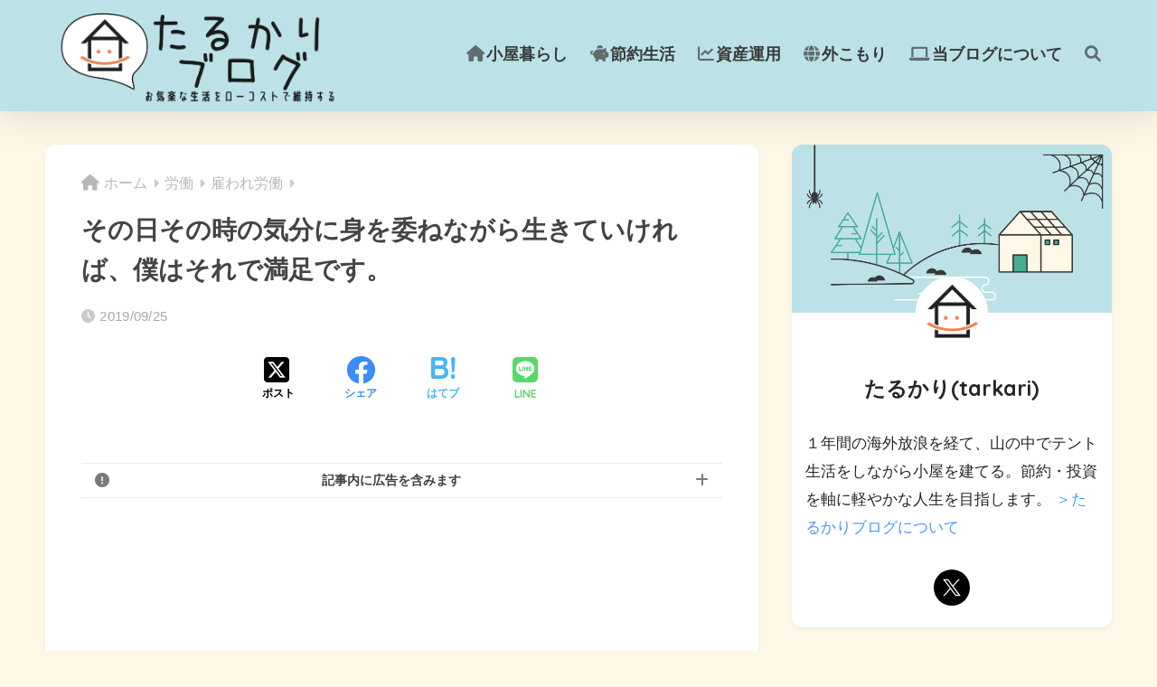

--- FILE ---
content_type: text/html; charset=UTF-8
request_url: https://tarkarian.com/2019/09/post-4907/
body_size: 21871
content:

<!DOCTYPE html>
<html lang="ja">
<head>
  <meta charset="utf-8">
  <meta http-equiv="X-UA-Compatible" content="IE=edge">
  <meta name="HandheldFriendly" content="True">
  <meta name="MobileOptimized" content="320">
  <meta name="viewport" content="width=device-width, initial-scale=1, viewport-fit=cover"/>
  <meta name="msapplication-TileColor" content="#bce2e8">
  <meta name="theme-color" content="#bce2e8">
  <link rel="pingback" href="https://tarkarian.com/xmlrpc.php">
  <title>その日その時の気分に身を委ねながら生きていければ、僕はそれで満足です。 | たるかりブログ</title>
<meta name='robots' content='max-image-preview:large' />
	<style>img:is([sizes="auto" i], [sizes^="auto," i]) { contain-intrinsic-size: 3000px 1500px }</style>
	<link rel='dns-prefetch' href='//fonts.googleapis.com' />
<link rel='dns-prefetch' href='//use.fontawesome.com' />
<link rel="alternate" type="application/rss+xml" title="たるかりブログ &raquo; フィード" href="https://tarkarian.com/feed/" />
<link rel="alternate" type="application/rss+xml" title="たるかりブログ &raquo; コメントフィード" href="https://tarkarian.com/comments/feed/" />
<script type="text/javascript" id="wpp-js" src="https://tarkarian.com/wp-content/plugins/wordpress-popular-posts/assets/js/wpp.min.js?ver=7.3.6" data-sampling="0" data-sampling-rate="100" data-api-url="https://tarkarian.com/wp-json/wordpress-popular-posts" data-post-id="4907" data-token="f6dfcc2c4a" data-lang="0" data-debug="0"></script>
<script type="text/javascript">
/* <![CDATA[ */
window._wpemojiSettings = {"baseUrl":"https:\/\/s.w.org\/images\/core\/emoji\/16.0.1\/72x72\/","ext":".png","svgUrl":"https:\/\/s.w.org\/images\/core\/emoji\/16.0.1\/svg\/","svgExt":".svg","source":{"concatemoji":"https:\/\/tarkarian.com\/wp-includes\/js\/wp-emoji-release.min.js?ver=6.8.3"}};
/*! This file is auto-generated */
!function(s,n){var o,i,e;function c(e){try{var t={supportTests:e,timestamp:(new Date).valueOf()};sessionStorage.setItem(o,JSON.stringify(t))}catch(e){}}function p(e,t,n){e.clearRect(0,0,e.canvas.width,e.canvas.height),e.fillText(t,0,0);var t=new Uint32Array(e.getImageData(0,0,e.canvas.width,e.canvas.height).data),a=(e.clearRect(0,0,e.canvas.width,e.canvas.height),e.fillText(n,0,0),new Uint32Array(e.getImageData(0,0,e.canvas.width,e.canvas.height).data));return t.every(function(e,t){return e===a[t]})}function u(e,t){e.clearRect(0,0,e.canvas.width,e.canvas.height),e.fillText(t,0,0);for(var n=e.getImageData(16,16,1,1),a=0;a<n.data.length;a++)if(0!==n.data[a])return!1;return!0}function f(e,t,n,a){switch(t){case"flag":return n(e,"\ud83c\udff3\ufe0f\u200d\u26a7\ufe0f","\ud83c\udff3\ufe0f\u200b\u26a7\ufe0f")?!1:!n(e,"\ud83c\udde8\ud83c\uddf6","\ud83c\udde8\u200b\ud83c\uddf6")&&!n(e,"\ud83c\udff4\udb40\udc67\udb40\udc62\udb40\udc65\udb40\udc6e\udb40\udc67\udb40\udc7f","\ud83c\udff4\u200b\udb40\udc67\u200b\udb40\udc62\u200b\udb40\udc65\u200b\udb40\udc6e\u200b\udb40\udc67\u200b\udb40\udc7f");case"emoji":return!a(e,"\ud83e\udedf")}return!1}function g(e,t,n,a){var r="undefined"!=typeof WorkerGlobalScope&&self instanceof WorkerGlobalScope?new OffscreenCanvas(300,150):s.createElement("canvas"),o=r.getContext("2d",{willReadFrequently:!0}),i=(o.textBaseline="top",o.font="600 32px Arial",{});return e.forEach(function(e){i[e]=t(o,e,n,a)}),i}function t(e){var t=s.createElement("script");t.src=e,t.defer=!0,s.head.appendChild(t)}"undefined"!=typeof Promise&&(o="wpEmojiSettingsSupports",i=["flag","emoji"],n.supports={everything:!0,everythingExceptFlag:!0},e=new Promise(function(e){s.addEventListener("DOMContentLoaded",e,{once:!0})}),new Promise(function(t){var n=function(){try{var e=JSON.parse(sessionStorage.getItem(o));if("object"==typeof e&&"number"==typeof e.timestamp&&(new Date).valueOf()<e.timestamp+604800&&"object"==typeof e.supportTests)return e.supportTests}catch(e){}return null}();if(!n){if("undefined"!=typeof Worker&&"undefined"!=typeof OffscreenCanvas&&"undefined"!=typeof URL&&URL.createObjectURL&&"undefined"!=typeof Blob)try{var e="postMessage("+g.toString()+"("+[JSON.stringify(i),f.toString(),p.toString(),u.toString()].join(",")+"));",a=new Blob([e],{type:"text/javascript"}),r=new Worker(URL.createObjectURL(a),{name:"wpTestEmojiSupports"});return void(r.onmessage=function(e){c(n=e.data),r.terminate(),t(n)})}catch(e){}c(n=g(i,f,p,u))}t(n)}).then(function(e){for(var t in e)n.supports[t]=e[t],n.supports.everything=n.supports.everything&&n.supports[t],"flag"!==t&&(n.supports.everythingExceptFlag=n.supports.everythingExceptFlag&&n.supports[t]);n.supports.everythingExceptFlag=n.supports.everythingExceptFlag&&!n.supports.flag,n.DOMReady=!1,n.readyCallback=function(){n.DOMReady=!0}}).then(function(){return e}).then(function(){var e;n.supports.everything||(n.readyCallback(),(e=n.source||{}).concatemoji?t(e.concatemoji):e.wpemoji&&e.twemoji&&(t(e.twemoji),t(e.wpemoji)))}))}((window,document),window._wpemojiSettings);
/* ]]> */
</script>
<link rel='stylesheet' id='sng-stylesheet-css' href='https://tarkarian.com/wp-content/themes/sango-theme/style.css?version=3.10.1' type='text/css' media='all' />
<link rel='stylesheet' id='sng-option-css' href='https://tarkarian.com/wp-content/themes/sango-theme/entry-option.css?version=3.10.1' type='text/css' media='all' />
<link rel='stylesheet' id='sng-old-css-css' href='https://tarkarian.com/wp-content/themes/sango-theme/style-old.css?version=3.10.1' type='text/css' media='all' />
<link rel='stylesheet' id='sango_theme_gutenberg-style-css' href='https://tarkarian.com/wp-content/themes/sango-theme/library/gutenberg/dist/build/style-blocks.css?version=3.10.1' type='text/css' media='all' />
<style id='sango_theme_gutenberg-style-inline-css' type='text/css'>
:root{--sgb-main-color:#bce2e8;--sgb-pastel-color:#ffffff;--sgb-accent-color:#ffb36b;--sgb-widget-title-color:#333333;--sgb-widget-title-bg-color:#bce2e8;--sgb-bg-color:#fdf7e5;--wp--preset--color--sango-main:var(--sgb-main-color);--wp--preset--color--sango-pastel:var(--sgb-pastel-color);--wp--preset--color--sango-accent:var(--sgb-accent-color)}
</style>
<link rel='stylesheet' id='sng-googlefonts-css' href='https://fonts.googleapis.com/css?family=Quicksand%3A500%2C700&#038;display=swap' type='text/css' media='all' />
<link rel='stylesheet' id='sng-fontawesome-css' href='https://use.fontawesome.com/releases/v6.1.1/css/all.css' type='text/css' media='all' />
<style id='wp-emoji-styles-inline-css' type='text/css'>

	img.wp-smiley, img.emoji {
		display: inline !important;
		border: none !important;
		box-shadow: none !important;
		height: 1em !important;
		width: 1em !important;
		margin: 0 0.07em !important;
		vertical-align: -0.1em !important;
		background: none !important;
		padding: 0 !important;
	}
</style>
<link rel='stylesheet' id='wp-block-library-css' href='https://tarkarian.com/wp-includes/css/dist/block-library/style.min.css?ver=6.8.3' type='text/css' media='all' />
<style id='global-styles-inline-css' type='text/css'>
:root{--wp--preset--aspect-ratio--square: 1;--wp--preset--aspect-ratio--4-3: 4/3;--wp--preset--aspect-ratio--3-4: 3/4;--wp--preset--aspect-ratio--3-2: 3/2;--wp--preset--aspect-ratio--2-3: 2/3;--wp--preset--aspect-ratio--16-9: 16/9;--wp--preset--aspect-ratio--9-16: 9/16;--wp--preset--color--black: #000000;--wp--preset--color--cyan-bluish-gray: #abb8c3;--wp--preset--color--white: #ffffff;--wp--preset--color--pale-pink: #f78da7;--wp--preset--color--vivid-red: #cf2e2e;--wp--preset--color--luminous-vivid-orange: #ff6900;--wp--preset--color--luminous-vivid-amber: #fcb900;--wp--preset--color--light-green-cyan: #7bdcb5;--wp--preset--color--vivid-green-cyan: #00d084;--wp--preset--color--pale-cyan-blue: #8ed1fc;--wp--preset--color--vivid-cyan-blue: #0693e3;--wp--preset--color--vivid-purple: #9b51e0;--wp--preset--color--sango-main: var(--sgb-main-color);--wp--preset--color--sango-pastel: var(--sgb-pastel-color);--wp--preset--color--sango-accent: var(--sgb-accent-color);--wp--preset--color--sango-blue: #009EF3;--wp--preset--color--sango-orange: #ffb36b;--wp--preset--color--sango-red: #f88080;--wp--preset--color--sango-green: #90d581;--wp--preset--color--sango-black: #333;--wp--preset--color--sango-gray: gray;--wp--preset--color--sango-silver: whitesmoke;--wp--preset--color--sango-light-blue: #b4e0fa;--wp--preset--color--sango-light-red: #ffebeb;--wp--preset--color--sango-light-orange: #fff9e6;--wp--preset--gradient--vivid-cyan-blue-to-vivid-purple: linear-gradient(135deg,rgba(6,147,227,1) 0%,rgb(155,81,224) 100%);--wp--preset--gradient--light-green-cyan-to-vivid-green-cyan: linear-gradient(135deg,rgb(122,220,180) 0%,rgb(0,208,130) 100%);--wp--preset--gradient--luminous-vivid-amber-to-luminous-vivid-orange: linear-gradient(135deg,rgba(252,185,0,1) 0%,rgba(255,105,0,1) 100%);--wp--preset--gradient--luminous-vivid-orange-to-vivid-red: linear-gradient(135deg,rgba(255,105,0,1) 0%,rgb(207,46,46) 100%);--wp--preset--gradient--very-light-gray-to-cyan-bluish-gray: linear-gradient(135deg,rgb(238,238,238) 0%,rgb(169,184,195) 100%);--wp--preset--gradient--cool-to-warm-spectrum: linear-gradient(135deg,rgb(74,234,220) 0%,rgb(151,120,209) 20%,rgb(207,42,186) 40%,rgb(238,44,130) 60%,rgb(251,105,98) 80%,rgb(254,248,76) 100%);--wp--preset--gradient--blush-light-purple: linear-gradient(135deg,rgb(255,206,236) 0%,rgb(152,150,240) 100%);--wp--preset--gradient--blush-bordeaux: linear-gradient(135deg,rgb(254,205,165) 0%,rgb(254,45,45) 50%,rgb(107,0,62) 100%);--wp--preset--gradient--luminous-dusk: linear-gradient(135deg,rgb(255,203,112) 0%,rgb(199,81,192) 50%,rgb(65,88,208) 100%);--wp--preset--gradient--pale-ocean: linear-gradient(135deg,rgb(255,245,203) 0%,rgb(182,227,212) 50%,rgb(51,167,181) 100%);--wp--preset--gradient--electric-grass: linear-gradient(135deg,rgb(202,248,128) 0%,rgb(113,206,126) 100%);--wp--preset--gradient--midnight: linear-gradient(135deg,rgb(2,3,129) 0%,rgb(40,116,252) 100%);--wp--preset--font-size--small: 13px;--wp--preset--font-size--medium: 20px;--wp--preset--font-size--large: 36px;--wp--preset--font-size--x-large: 42px;--wp--preset--font-family--default: "Helvetica", "Arial", "Hiragino Kaku Gothic ProN", "Hiragino Sans", YuGothic, "Yu Gothic", "メイリオ", Meiryo, sans-serif;--wp--preset--font-family--notosans: "Noto Sans JP", var(--wp--preset--font-family--default);--wp--preset--font-family--mplusrounded: "M PLUS Rounded 1c", var(--wp--preset--font-family--default);--wp--preset--font-family--dfont: "Quicksand", var(--wp--preset--font-family--default);--wp--preset--spacing--20: 0.44rem;--wp--preset--spacing--30: 0.67rem;--wp--preset--spacing--40: 1rem;--wp--preset--spacing--50: 1.5rem;--wp--preset--spacing--60: 2.25rem;--wp--preset--spacing--70: 3.38rem;--wp--preset--spacing--80: 5.06rem;--wp--preset--shadow--natural: 6px 6px 9px rgba(0, 0, 0, 0.2);--wp--preset--shadow--deep: 12px 12px 50px rgba(0, 0, 0, 0.4);--wp--preset--shadow--sharp: 6px 6px 0px rgba(0, 0, 0, 0.2);--wp--preset--shadow--outlined: 6px 6px 0px -3px rgba(255, 255, 255, 1), 6px 6px rgba(0, 0, 0, 1);--wp--preset--shadow--crisp: 6px 6px 0px rgba(0, 0, 0, 1);--wp--custom--wrap--width: 92%;--wp--custom--wrap--default-width: 800px;--wp--custom--wrap--content-width: 1180px;--wp--custom--wrap--max-width: var(--wp--custom--wrap--content-width);--wp--custom--wrap--side: 30%;--wp--custom--wrap--gap: 2em;--wp--custom--wrap--mobile--padding: 15px;--wp--custom--shadow--large: 0 15px 30px -7px rgba(0, 12, 66, 0.15 );--wp--custom--shadow--large-hover: 0 40px 50px -15px rgba(0, 12, 66, 0.2 );--wp--custom--shadow--medium: 0 6px 13px -3px rgba(0, 12, 66, 0.1), 0 0px 1px rgba(0,30,100, 0.1 );--wp--custom--shadow--medium-hover: 0 12px 45px -9px rgb(0 0 0 / 23%);--wp--custom--shadow--solid: 0 1px 2px 0 rgba(24, 44, 84, 0.1), 0 1px 3px 1px rgba(24, 44, 84, 0.1);--wp--custom--shadow--solid-hover: 0 2px 4px 0 rgba(24, 44, 84, 0.1), 0 2px 8px 0 rgba(24, 44, 84, 0.1);--wp--custom--shadow--small: 0 2px 4px #4385bb12;--wp--custom--rounded--medium: 12px;--wp--custom--rounded--small: 6px;--wp--custom--widget--padding-horizontal: 18px;--wp--custom--widget--padding-vertical: 6px;--wp--custom--widget--icon-margin: 6px;--wp--custom--widget--gap: 2.5em;--wp--custom--entry--gap: 1.5rem;--wp--custom--entry--gap-mobile: 1rem;--wp--custom--entry--border-color: #eaedf2;--wp--custom--animation--fade-in: fadeIn 0.7s ease 0s 1 normal;--wp--custom--animation--header: fadeHeader 1s ease 0s 1 normal;--wp--custom--transition--default: 0.3s ease-in-out;--wp--custom--totop--opacity: 0.6;--wp--custom--totop--right: 18px;--wp--custom--totop--bottom: 20px;--wp--custom--totop--mobile--right: 15px;--wp--custom--totop--mobile--bottom: 10px;--wp--custom--toc--button--opacity: 0.6;--wp--custom--footer--column-gap: 40px;}:root { --wp--style--global--content-size: 900px;--wp--style--global--wide-size: 980px; }:where(body) { margin: 0; }.wp-site-blocks > .alignleft { float: left; margin-right: 2em; }.wp-site-blocks > .alignright { float: right; margin-left: 2em; }.wp-site-blocks > .aligncenter { justify-content: center; margin-left: auto; margin-right: auto; }:where(.wp-site-blocks) > * { margin-block-start: 1.5rem; margin-block-end: 0; }:where(.wp-site-blocks) > :first-child { margin-block-start: 0; }:where(.wp-site-blocks) > :last-child { margin-block-end: 0; }:root { --wp--style--block-gap: 1.5rem; }:root :where(.is-layout-flow) > :first-child{margin-block-start: 0;}:root :where(.is-layout-flow) > :last-child{margin-block-end: 0;}:root :where(.is-layout-flow) > *{margin-block-start: 1.5rem;margin-block-end: 0;}:root :where(.is-layout-constrained) > :first-child{margin-block-start: 0;}:root :where(.is-layout-constrained) > :last-child{margin-block-end: 0;}:root :where(.is-layout-constrained) > *{margin-block-start: 1.5rem;margin-block-end: 0;}:root :where(.is-layout-flex){gap: 1.5rem;}:root :where(.is-layout-grid){gap: 1.5rem;}.is-layout-flow > .alignleft{float: left;margin-inline-start: 0;margin-inline-end: 2em;}.is-layout-flow > .alignright{float: right;margin-inline-start: 2em;margin-inline-end: 0;}.is-layout-flow > .aligncenter{margin-left: auto !important;margin-right: auto !important;}.is-layout-constrained > .alignleft{float: left;margin-inline-start: 0;margin-inline-end: 2em;}.is-layout-constrained > .alignright{float: right;margin-inline-start: 2em;margin-inline-end: 0;}.is-layout-constrained > .aligncenter{margin-left: auto !important;margin-right: auto !important;}.is-layout-constrained > :where(:not(.alignleft):not(.alignright):not(.alignfull)){max-width: var(--wp--style--global--content-size);margin-left: auto !important;margin-right: auto !important;}.is-layout-constrained > .alignwide{max-width: var(--wp--style--global--wide-size);}body .is-layout-flex{display: flex;}.is-layout-flex{flex-wrap: wrap;align-items: center;}.is-layout-flex > :is(*, div){margin: 0;}body .is-layout-grid{display: grid;}.is-layout-grid > :is(*, div){margin: 0;}body{font-family: var(--sgb-font-family);padding-top: 0px;padding-right: 0px;padding-bottom: 0px;padding-left: 0px;}a:where(:not(.wp-element-button)){text-decoration: underline;}:root :where(.wp-element-button, .wp-block-button__link){background-color: #32373c;border-width: 0;color: #fff;font-family: inherit;font-size: inherit;line-height: inherit;padding: calc(0.667em + 2px) calc(1.333em + 2px);text-decoration: none;}.has-black-color{color: var(--wp--preset--color--black) !important;}.has-cyan-bluish-gray-color{color: var(--wp--preset--color--cyan-bluish-gray) !important;}.has-white-color{color: var(--wp--preset--color--white) !important;}.has-pale-pink-color{color: var(--wp--preset--color--pale-pink) !important;}.has-vivid-red-color{color: var(--wp--preset--color--vivid-red) !important;}.has-luminous-vivid-orange-color{color: var(--wp--preset--color--luminous-vivid-orange) !important;}.has-luminous-vivid-amber-color{color: var(--wp--preset--color--luminous-vivid-amber) !important;}.has-light-green-cyan-color{color: var(--wp--preset--color--light-green-cyan) !important;}.has-vivid-green-cyan-color{color: var(--wp--preset--color--vivid-green-cyan) !important;}.has-pale-cyan-blue-color{color: var(--wp--preset--color--pale-cyan-blue) !important;}.has-vivid-cyan-blue-color{color: var(--wp--preset--color--vivid-cyan-blue) !important;}.has-vivid-purple-color{color: var(--wp--preset--color--vivid-purple) !important;}.has-sango-main-color{color: var(--wp--preset--color--sango-main) !important;}.has-sango-pastel-color{color: var(--wp--preset--color--sango-pastel) !important;}.has-sango-accent-color{color: var(--wp--preset--color--sango-accent) !important;}.has-sango-blue-color{color: var(--wp--preset--color--sango-blue) !important;}.has-sango-orange-color{color: var(--wp--preset--color--sango-orange) !important;}.has-sango-red-color{color: var(--wp--preset--color--sango-red) !important;}.has-sango-green-color{color: var(--wp--preset--color--sango-green) !important;}.has-sango-black-color{color: var(--wp--preset--color--sango-black) !important;}.has-sango-gray-color{color: var(--wp--preset--color--sango-gray) !important;}.has-sango-silver-color{color: var(--wp--preset--color--sango-silver) !important;}.has-sango-light-blue-color{color: var(--wp--preset--color--sango-light-blue) !important;}.has-sango-light-red-color{color: var(--wp--preset--color--sango-light-red) !important;}.has-sango-light-orange-color{color: var(--wp--preset--color--sango-light-orange) !important;}.has-black-background-color{background-color: var(--wp--preset--color--black) !important;}.has-cyan-bluish-gray-background-color{background-color: var(--wp--preset--color--cyan-bluish-gray) !important;}.has-white-background-color{background-color: var(--wp--preset--color--white) !important;}.has-pale-pink-background-color{background-color: var(--wp--preset--color--pale-pink) !important;}.has-vivid-red-background-color{background-color: var(--wp--preset--color--vivid-red) !important;}.has-luminous-vivid-orange-background-color{background-color: var(--wp--preset--color--luminous-vivid-orange) !important;}.has-luminous-vivid-amber-background-color{background-color: var(--wp--preset--color--luminous-vivid-amber) !important;}.has-light-green-cyan-background-color{background-color: var(--wp--preset--color--light-green-cyan) !important;}.has-vivid-green-cyan-background-color{background-color: var(--wp--preset--color--vivid-green-cyan) !important;}.has-pale-cyan-blue-background-color{background-color: var(--wp--preset--color--pale-cyan-blue) !important;}.has-vivid-cyan-blue-background-color{background-color: var(--wp--preset--color--vivid-cyan-blue) !important;}.has-vivid-purple-background-color{background-color: var(--wp--preset--color--vivid-purple) !important;}.has-sango-main-background-color{background-color: var(--wp--preset--color--sango-main) !important;}.has-sango-pastel-background-color{background-color: var(--wp--preset--color--sango-pastel) !important;}.has-sango-accent-background-color{background-color: var(--wp--preset--color--sango-accent) !important;}.has-sango-blue-background-color{background-color: var(--wp--preset--color--sango-blue) !important;}.has-sango-orange-background-color{background-color: var(--wp--preset--color--sango-orange) !important;}.has-sango-red-background-color{background-color: var(--wp--preset--color--sango-red) !important;}.has-sango-green-background-color{background-color: var(--wp--preset--color--sango-green) !important;}.has-sango-black-background-color{background-color: var(--wp--preset--color--sango-black) !important;}.has-sango-gray-background-color{background-color: var(--wp--preset--color--sango-gray) !important;}.has-sango-silver-background-color{background-color: var(--wp--preset--color--sango-silver) !important;}.has-sango-light-blue-background-color{background-color: var(--wp--preset--color--sango-light-blue) !important;}.has-sango-light-red-background-color{background-color: var(--wp--preset--color--sango-light-red) !important;}.has-sango-light-orange-background-color{background-color: var(--wp--preset--color--sango-light-orange) !important;}.has-black-border-color{border-color: var(--wp--preset--color--black) !important;}.has-cyan-bluish-gray-border-color{border-color: var(--wp--preset--color--cyan-bluish-gray) !important;}.has-white-border-color{border-color: var(--wp--preset--color--white) !important;}.has-pale-pink-border-color{border-color: var(--wp--preset--color--pale-pink) !important;}.has-vivid-red-border-color{border-color: var(--wp--preset--color--vivid-red) !important;}.has-luminous-vivid-orange-border-color{border-color: var(--wp--preset--color--luminous-vivid-orange) !important;}.has-luminous-vivid-amber-border-color{border-color: var(--wp--preset--color--luminous-vivid-amber) !important;}.has-light-green-cyan-border-color{border-color: var(--wp--preset--color--light-green-cyan) !important;}.has-vivid-green-cyan-border-color{border-color: var(--wp--preset--color--vivid-green-cyan) !important;}.has-pale-cyan-blue-border-color{border-color: var(--wp--preset--color--pale-cyan-blue) !important;}.has-vivid-cyan-blue-border-color{border-color: var(--wp--preset--color--vivid-cyan-blue) !important;}.has-vivid-purple-border-color{border-color: var(--wp--preset--color--vivid-purple) !important;}.has-sango-main-border-color{border-color: var(--wp--preset--color--sango-main) !important;}.has-sango-pastel-border-color{border-color: var(--wp--preset--color--sango-pastel) !important;}.has-sango-accent-border-color{border-color: var(--wp--preset--color--sango-accent) !important;}.has-sango-blue-border-color{border-color: var(--wp--preset--color--sango-blue) !important;}.has-sango-orange-border-color{border-color: var(--wp--preset--color--sango-orange) !important;}.has-sango-red-border-color{border-color: var(--wp--preset--color--sango-red) !important;}.has-sango-green-border-color{border-color: var(--wp--preset--color--sango-green) !important;}.has-sango-black-border-color{border-color: var(--wp--preset--color--sango-black) !important;}.has-sango-gray-border-color{border-color: var(--wp--preset--color--sango-gray) !important;}.has-sango-silver-border-color{border-color: var(--wp--preset--color--sango-silver) !important;}.has-sango-light-blue-border-color{border-color: var(--wp--preset--color--sango-light-blue) !important;}.has-sango-light-red-border-color{border-color: var(--wp--preset--color--sango-light-red) !important;}.has-sango-light-orange-border-color{border-color: var(--wp--preset--color--sango-light-orange) !important;}.has-vivid-cyan-blue-to-vivid-purple-gradient-background{background: var(--wp--preset--gradient--vivid-cyan-blue-to-vivid-purple) !important;}.has-light-green-cyan-to-vivid-green-cyan-gradient-background{background: var(--wp--preset--gradient--light-green-cyan-to-vivid-green-cyan) !important;}.has-luminous-vivid-amber-to-luminous-vivid-orange-gradient-background{background: var(--wp--preset--gradient--luminous-vivid-amber-to-luminous-vivid-orange) !important;}.has-luminous-vivid-orange-to-vivid-red-gradient-background{background: var(--wp--preset--gradient--luminous-vivid-orange-to-vivid-red) !important;}.has-very-light-gray-to-cyan-bluish-gray-gradient-background{background: var(--wp--preset--gradient--very-light-gray-to-cyan-bluish-gray) !important;}.has-cool-to-warm-spectrum-gradient-background{background: var(--wp--preset--gradient--cool-to-warm-spectrum) !important;}.has-blush-light-purple-gradient-background{background: var(--wp--preset--gradient--blush-light-purple) !important;}.has-blush-bordeaux-gradient-background{background: var(--wp--preset--gradient--blush-bordeaux) !important;}.has-luminous-dusk-gradient-background{background: var(--wp--preset--gradient--luminous-dusk) !important;}.has-pale-ocean-gradient-background{background: var(--wp--preset--gradient--pale-ocean) !important;}.has-electric-grass-gradient-background{background: var(--wp--preset--gradient--electric-grass) !important;}.has-midnight-gradient-background{background: var(--wp--preset--gradient--midnight) !important;}.has-small-font-size{font-size: var(--wp--preset--font-size--small) !important;}.has-medium-font-size{font-size: var(--wp--preset--font-size--medium) !important;}.has-large-font-size{font-size: var(--wp--preset--font-size--large) !important;}.has-x-large-font-size{font-size: var(--wp--preset--font-size--x-large) !important;}.has-default-font-family{font-family: var(--wp--preset--font-family--default) !important;}.has-notosans-font-family{font-family: var(--wp--preset--font-family--notosans) !important;}.has-mplusrounded-font-family{font-family: var(--wp--preset--font-family--mplusrounded) !important;}.has-dfont-font-family{font-family: var(--wp--preset--font-family--dfont) !important;}
:root :where(.wp-block-button .wp-block-button__link){background-color: var(--wp--preset--color--sango-main);border-radius: var(--wp--custom--rounded--medium);color: #fff;font-size: 18px;font-weight: 600;padding-top: 0.4em;padding-right: 1.3em;padding-bottom: 0.4em;padding-left: 1.3em;}
:root :where(.wp-block-pullquote){font-size: 1.5em;line-height: 1.6;}
</style>
<link rel='stylesheet' id='wordpress-popular-posts-css-css' href='https://tarkarian.com/wp-content/plugins/wordpress-popular-posts/assets/css/wpp.css' type='text/css' media='all' />
<link rel='stylesheet' id='child-style-css' href='https://tarkarian.com/wp-content/themes/sango-theme-child/style.css' type='text/css' media='all' />
<script type="text/javascript" src="https://tarkarian.com/wp-includes/js/jquery/jquery.min.js?ver=3.7.1" id="jquery-core-js"></script>
<script type="text/javascript" src="https://tarkarian.com/wp-includes/js/jquery/jquery-migrate.min.js?ver=3.4.1" id="jquery-migrate-js"></script>
<link rel="https://api.w.org/" href="https://tarkarian.com/wp-json/" /><link rel="alternate" title="JSON" type="application/json" href="https://tarkarian.com/wp-json/wp/v2/posts/4907" /><link rel="EditURI" type="application/rsd+xml" title="RSD" href="https://tarkarian.com/xmlrpc.php?rsd" />
<link rel="canonical" href="https://tarkarian.com/2019/09/post-4907/" />
<link rel='shortlink' href='https://tarkarian.com/?p=4907' />
<link rel="alternate" title="oEmbed (JSON)" type="application/json+oembed" href="https://tarkarian.com/wp-json/oembed/1.0/embed?url=https%3A%2F%2Ftarkarian.com%2F2019%2F09%2Fpost-4907%2F" />
<link rel="alternate" title="oEmbed (XML)" type="text/xml+oembed" href="https://tarkarian.com/wp-json/oembed/1.0/embed?url=https%3A%2F%2Ftarkarian.com%2F2019%2F09%2Fpost-4907%2F&#038;format=xml" />
            <style id="wpp-loading-animation-styles">@-webkit-keyframes bgslide{from{background-position-x:0}to{background-position-x:-200%}}@keyframes bgslide{from{background-position-x:0}to{background-position-x:-200%}}.wpp-widget-block-placeholder,.wpp-shortcode-placeholder{margin:0 auto;width:60px;height:3px;background:#dd3737;background:linear-gradient(90deg,#dd3737 0%,#571313 10%,#dd3737 100%);background-size:200% auto;border-radius:3px;-webkit-animation:bgslide 1s infinite linear;animation:bgslide 1s infinite linear}</style>
            <meta property="og:title" content="その日その時の気分に身を委ねながら生きていければ、僕はそれで満足です。" />
<meta property="og:description" content="ネパールへの渡航に伴ってバイト先にお休みを取得する旨伝えたところ、人が足りないから休まれては困るみたいなことを言われましたが、もうすでに航空券はおさえてあるし、そんなことを言われたところで僕には関係ありません。 普段こき ... " />
<meta property="og:type" content="article" />
<meta property="og:url" content="https://tarkarian.com/2019/09/post-4907/" />
<meta property="og:image" content="https://tarkarian.com/wp-content/uploads/2019/09/mentalBlockPeople.jpg" />
<meta name="thumbnail" content="https://tarkarian.com/wp-content/uploads/2019/09/mentalBlockPeople.jpg" />
<meta property="og:site_name" content="たるかりブログ" />
<meta name="twitter:card" content="summary_large_image" />
<meta name="google-site-verification" content="op1zZ8xYCSw2eAjepbhF2upMpaWryeomvOh4SlZuDOs" />
<script async src="https://pagead2.googlesyndication.com/pagead/js/adsbygoogle.js?client=ca-pub-2948569777674916"
     crossorigin="anonymous"></script><!-- gtag.js -->
<script async src="https://www.googletagmanager.com/gtag/js?id=G-Z2MXQGTLXS"></script>
<script>
	window.dataLayer = window.dataLayer || [];
	function gtag(){dataLayer.push(arguments);}
	gtag('js', new Date());
	gtag('config', 'G-Z2MXQGTLXS');
</script>
<style type="text/css" id="custom-background-css">
body.custom-background { background-color: #fdf7e5; }
</style>
	<link rel="icon" href="https://tarkarian.com/wp-content/uploads/2020/05/TarkariBlogIcon-160x160.png" sizes="32x32" />
<link rel="icon" href="https://tarkarian.com/wp-content/uploads/2020/05/TarkariBlogIcon.png" sizes="192x192" />
<link rel="apple-touch-icon" href="https://tarkarian.com/wp-content/uploads/2020/05/TarkariBlogIcon.png" />
<meta name="msapplication-TileImage" content="https://tarkarian.com/wp-content/uploads/2020/05/TarkariBlogIcon.png" />
		<style type="text/css" id="wp-custom-css">
			/* ★☆★ ヘッダーロゴ ★☆★ */
/* スマホ・タブレット */
#logo, #logo img, .desktop-nav li a, #drawer__open {
	height: 110px;
	line-height: 110px;
}
/* PC */
@media only screen and (min-width: 768px) {
	#logo, #logo img, .desktop-nav li a {
		height: 120px;
		line-height: 120px;
		margin-left: 5px;
		margin-bottom: 3px;
	}
}

/* ★☆★ ヘッダーメニュー ★☆★ */
#menu-headermenu_pc li a {
	font-size: 18px;
}

/* ★☆★ ハンバーガーメニュー ★☆★ */
/*ハンバーガーメニューを消す*/
#drawer__open {
	display: none;
}

/* カテゴリー */
#drawer__content .has-fa-before {
	text-align: center;
}
#drawer__content .widget_categories .widgettitle:before {
	content: "\f0ca";
}

/* キーワード（タグクラウド） */
#tag_cloud-3 .widget_tag_cloud .widgettitle:before {
	text-align: center;
}
#drawer__content .widget_tag_cloud .widgettitle:before {
	content: "\f02c";
}

/* ★☆★ サイドバー ★☆★ */
/* ページコンテンツ(追従)のアイコン */
.sidebar #toc-widget-2 .widgettitle:before {
	content: "\f0c9";
}
/* ツイート */
#text-3 .widgettitle:before {
	content: "\f4ba";
}

/* ★☆★ 記事一覧 ★☆★ */
/* 新着記事「NEW」の色 */
article .accent-bc, .has-sango-accent-background-color {
	background-color: #ffb36b !important;
}

/* ★☆★ 記事エリア ★☆★ */
/* パンくずリスト(スマホ) */
#breadcrumb li a {
	color: #b7b7b7;
}
/* パンくずリストと記事タイトル(スマホ) */
@media only screen and (max-width: 1029px) {
	#breadcrumb {
		background: #ffffff;
	}
	#main h1 {
		margin: 0;
	}
}

/* ページタイトル下のギザギザ線 */
.nothumb .entry-meta:after, .nothumb .page-title:after {
	content: none;
}

/* 記事タイトル下の余白を小さく */
#main .entry-content {
	padding-top: 10px;
}
#main .article-header {
	margin-bottom: 10px;
}

/* 見出しH2 */
.entry-content h2 {
	position: relative;
	padding: 0.6em;
	background: #bce2e8;
}
.entry-content h2:after {
	position: absolute;
	content: '';
	top: 100%;
	left: 30px;
	border: 15px solid transparent;
	border-top: 15px solid #bce2e8;
	width: 0;
	height: 0;
}

/* 見出しH3 */
.entry-content h3 {
	padding: 0.25em 0.5em;
	border-left: solid 5px #bce2e8;
}
/* 見出しH4 */
.entry-content h4 {
  position: relative;/*相対位置*/
  padding-left: 1.5em;/*アイコン分のスペース*/
  line-height: 1.4;/*行高*/
  color: black;/*文字色*/
}
.entry-content h4:before {
  font-family: "Font Awesome 5 Free";
  content: "\f111";
	color: #bce2e8;
  position: absolute;
  font-size: 1.3em;
  left: 0;
  top: -0.2em;
}

/* say吹き出し */
.say.left {
	margin-left: -5px;
}
.faceicon img {
	width: 90%;
	height: auto;
}
.faceicon span {
	display: block;
	padding-top: 3px;
}

/* ★☆★フッター★☆★ */
/* タグクラウド */
.footer .tagcloud a {
	background: #fdfdfd;
}

/* 運営サイト */
.footer_website {
	font-weight: bold;
}
.footer_website:before {
	font-family: "Font Awesome 5 Free";
	font-weight: 900;
	content: "\f105";
}

/* 利用規約 */
.privacy-policy-link {
	color: #ffffff !important;
	font-size: 0.7em;
}

/* ★☆★アドセンス★☆★ */
/* スポンサーリンク */
/*
.adsense_text {
	color: #878787;
}
*/		</style>
		<style> a{color:#4f96f6}.header, .drawer__title{background-color:#bce2e8}#logo a{color:#333333}.desktop-nav li a , .mobile-nav li a, #drawer__open, .header-search__open, .drawer__title{color:#3a3a3a}.drawer__title__close span, .drawer__title__close span:before{background:#3a3a3a}.desktop-nav li:after{background:#3a3a3a}.mobile-nav .current-menu-item{border-bottom-color:#3a3a3a}.widgettitle, .sidebar .wp-block-group h2, .drawer .wp-block-group h2{color:#333333;background-color:#bce2e8}#footer-menu a, .copyright{color:#3a3a3a}#footer-menu{background-color:#bce2e8}.footer{background-color:#bce2e8}.footer, .footer a, .footer .widget ul li a{color:#7a7a7a}body{font-size:110%}@media only screen and (min-width:481px){body{font-size:110%}}@media only screen and (min-width:1030px){body{font-size:115%}}.totop{background:#bce2e8}.header-info a{color:#FFF;background:linear-gradient(95deg, #738bff, #85e3ec)}.fixed-menu ul{background:#FFF}.fixed-menu a{color:#a2a7ab}.fixed-menu .current-menu-item a, .fixed-menu ul li a.active{color:#bce2e8}.post-tab{background:#FFF}.post-tab > div{color:#a7a7a7}body{--sgb-font-family:var(--wp--preset--font-family--default)}#fixed_sidebar{top:0px}:target{scroll-margin-top:0px}.Threads:before{background-image:url("https://tarkarian.com/wp-content/themes/sango-theme/library/images/threads.svg")}.profile-sns li .Threads:before{background-image:url("https://tarkarian.com/wp-content/themes/sango-theme/library/images/threads-outline.svg")}.X:before, .follow-x::before{background-image:url("https://tarkarian.com/wp-content/themes/sango-theme/library/images/x-circle.svg")}.body_bc{background-color:fdf7e5}</style><style>#sgb-css-id-1 .sgb-acc__title {
	text-align: center;
	padding: 8px 39px 8px 15px;
	font-size: 14px;
}
#sgb-css-id-1 .sgb-acc__input:checked+.sgb-acc__title {
    border-bottom: 1px dashed rgba(82,81,101,.12);
}

#sgb-css-id-1 .sgb-acc__title {
	border: 0;
    border-top: 1px solid rgba(82,81,101,.12);
	border-bottom: 1px solid rgba(82,81,101,.12);
}

#sgb-css-id-1 .sgb-acc__title:before {
    content: "\f06a";
    font-family: "Font Awesome 5 Free";
	font-size: 16px;
    font-weight: 900;
    line-height: 15px;
    opacity: 0.7;
    position: absolute;
    left: 15px;
    top: calc(50% - 7.5px);
}

#sgb-css-id-1 .sgb-acc__content p {
	color: var(--sgb--custom--text-color);
	font-size: calc(var(--sgb--custom--text-size,13)* 1px);
}</style>
</head>
<body class="wp-singular post-template-default single single-post postid-4907 single-format-standard custom-background wp-theme-sango-theme wp-child-theme-sango-theme-child fa5">
    <div id="container"> 
  			<header class="header
			">
				<div id="inner-header" class="wrap">
		<div id="logo" class="header-logo h1 dfont">
	<a href="https://tarkarian.com/" class="header-logo__link">
				<img src="https://tarkarian.com/wp-content/uploads/2020/05/TarkariBlogLogo.png" alt="たるかりブログ" width="1363" height="479" class="header-logo__img">
					</a>
	</div>
	<div class="header-search">
		<input type="checkbox" class="header-search__input" id="header-search-input" onclick="document.querySelector('.header-search__modal .searchform__input').focus()">
	<label class="header-search__close" for="header-search-input"></label>
	<div class="header-search__modal">
	
<form role="search" method="get" class="searchform" action="https://tarkarian.com/">
  <div>
    <input type="search" class="searchform__input" name="s" value="" placeholder="検索" />
    <button type="submit" class="searchform__submit" aria-label="検索"><i class="fas fa-search" aria-hidden="true"></i></button>
  </div>
</form>

	</div>
</div>	<nav class="desktop-nav clearfix"><ul id="menu-headermenu_pc" class="menu"><li id="menu-item-6190" class="menu-item menu-item-type-custom menu-item-object-custom menu-item-6190"><a href="https://tarkarian.com/2016/01/selfbuild-hajimeni/"><i class="fas fa-home"></i>小屋暮らし</a></li>
<li id="menu-item-6191" class="menu-item menu-item-type-custom menu-item-object-custom menu-item-6191"><a href="https://tarkarian.com/category/economy/"><i class="fas fa-piggy-bank"></i>節約生活</a></li>
<li id="menu-item-6192" class="menu-item menu-item-type-custom menu-item-object-custom menu-item-6192"><a href="https://tarkarian.com/category/investment/investing-report/"><i class="fas fa-chart-line"></i>資産運用</a></li>
<li id="menu-item-6193" class="menu-item menu-item-type-custom menu-item-object-custom menu-item-6193"><a href="https://tarkarian.com/category/journey-overseas/"><i class="fas fa-globe"></i>外こもり</a></li>
<li id="menu-item-6194" class="menu-item menu-item-type-custom menu-item-object-custom menu-item-6194"><a href="https://tarkarian.com/about/"><i class="fas fa-laptop"></i>当ブログについて</a></li>
<li id="menu-item-6195" class="menu-item menu-item-type-custom menu-item-object-custom menu-item-6195"><a href="#sng_search"><label for="header-search-input"><i class="fa fa-search"></i></label></a></li>
</ul></nav></div>
	</header>
		  <div id="content">
    <div id="inner-content" class="wrap cf">
      <main id="main">
                  <article id="entry" class="post-4907 post type-post status-publish format-standard has-post-thumbnail category-parttime">
            <header class="article-header entry-header">
	<nav id="breadcrumb" class="breadcrumb"><ul itemscope itemtype="http://schema.org/BreadcrumbList"><li itemprop="itemListElement" itemscope itemtype="http://schema.org/ListItem"><a href="https://tarkarian.com" itemprop="item"><span itemprop="name">ホーム</span></a><meta itemprop="position" content="1" /></li><li itemprop="itemListElement" itemscope itemtype="http://schema.org/ListItem"><a href="https://tarkarian.com/category/job/" itemprop="item"><span itemprop="name">労働</span></a><meta itemprop="position" content="2" /></li><li itemprop="itemListElement" itemscope itemtype="http://schema.org/ListItem"><a href="https://tarkarian.com/category/job/parttime/" itemprop="item"><span itemprop="name">雇われ労働</span></a><meta itemprop="position" content="3" /></li></ul></nav>		<h1 class="entry-title single-title">その日その時の気分に身を委ねながら生きていければ、僕はそれで満足です。</h1>
		<div class="entry-meta vcard">
	<time class="pubdate entry-time" itemprop="datePublished" datetime="2019-09-25">2019/09/25</time>	</div>
				<div class="sns-btn
			">
				<ul>
			<li class="tw sns-btn__item">
		<a href="https://twitter.com/intent/tweet?url=https%3A%2F%2Ftarkarian.com%2F2019%2F09%2Fpost-4907%2F&text=%E3%81%9D%E3%81%AE%E6%97%A5%E3%81%9D%E3%81%AE%E6%99%82%E3%81%AE%E6%B0%97%E5%88%86%E3%81%AB%E8%BA%AB%E3%82%92%E5%A7%94%E3%81%AD%E3%81%AA%E3%81%8C%E3%82%89%E7%94%9F%E3%81%8D%E3%81%A6%E3%81%84%E3%81%91%E3%82%8C%E3%81%B0%E3%80%81%E5%83%95%E3%81%AF%E3%81%9D%E3%82%8C%E3%81%A7%E6%BA%80%E8%B6%B3%E3%81%A7%E3%81%99%E3%80%82%EF%BD%9C%E3%81%9F%E3%82%8B%E3%81%8B%E3%82%8A%E3%83%96%E3%83%AD%E3%82%B0" target="_blank" rel="nofollow noopener noreferrer" aria-label="Xでシェアする">
		<img alt="" src="https://tarkarian.com/wp-content/themes/sango-theme/library/images/x.svg">
		<span class="share_txt">ポスト</span>
		</a>
			</li>
					<li class="fb sns-btn__item">
		<a href="https://www.facebook.com/share.php?u=https%3A%2F%2Ftarkarian.com%2F2019%2F09%2Fpost-4907%2F" target="_blank" rel="nofollow noopener noreferrer" aria-label="Facebookでシェアする">
		<i class="fab fa-facebook" aria-hidden="true"></i>		<span class="share_txt">シェア</span>
		</a>
			</li>
					<li class="hatebu sns-btn__item">
		<a href="http://b.hatena.ne.jp/add?mode=confirm&url=https%3A%2F%2Ftarkarian.com%2F2019%2F09%2Fpost-4907%2F&title=%E3%81%9D%E3%81%AE%E6%97%A5%E3%81%9D%E3%81%AE%E6%99%82%E3%81%AE%E6%B0%97%E5%88%86%E3%81%AB%E8%BA%AB%E3%82%92%E5%A7%94%E3%81%AD%E3%81%AA%E3%81%8C%E3%82%89%E7%94%9F%E3%81%8D%E3%81%A6%E3%81%84%E3%81%91%E3%82%8C%E3%81%B0%E3%80%81%E5%83%95%E3%81%AF%E3%81%9D%E3%82%8C%E3%81%A7%E6%BA%80%E8%B6%B3%E3%81%A7%E3%81%99%E3%80%82%EF%BD%9C%E3%81%9F%E3%82%8B%E3%81%8B%E3%82%8A%E3%83%96%E3%83%AD%E3%82%B0" target="_blank" rel="nofollow noopener noreferrer" aria-label="はてブでブックマークする">
		<i class="fa fa-hatebu" aria-hidden="true"></i>
		<span class="share_txt">はてブ</span>
		</a>
			</li>
					<li class="line sns-btn__item">
		<a href="https://social-plugins.line.me/lineit/share?url=https%3A%2F%2Ftarkarian.com%2F2019%2F09%2Fpost-4907%2F&text=%E3%81%9D%E3%81%AE%E6%97%A5%E3%81%9D%E3%81%AE%E6%99%82%E3%81%AE%E6%B0%97%E5%88%86%E3%81%AB%E8%BA%AB%E3%82%92%E5%A7%94%E3%81%AD%E3%81%AA%E3%81%8C%E3%82%89%E7%94%9F%E3%81%8D%E3%81%A6%E3%81%84%E3%81%91%E3%82%8C%E3%81%B0%E3%80%81%E5%83%95%E3%81%AF%E3%81%9D%E3%82%8C%E3%81%A7%E6%BA%80%E8%B6%B3%E3%81%A7%E3%81%99%E3%80%82%EF%BD%9C%E3%81%9F%E3%82%8B%E3%81%8B%E3%82%8A%E3%83%96%E3%83%AD%E3%82%B0" target="_blank" rel="nofollow noopener noreferrer" aria-label="LINEでシェアする">
					<i class="fab fa-line" aria-hidden="true"></i>
				<span class="share_txt share_txt_line dfont">LINE</span>
		</a>
	</li>
				</ul>
	</div>
		</header>
<section class="entry-content">
	<div><div id="sgb-css-id-1" style="--sgb--custom--text-color: #5e5e5e;--sgb--custom--text-size: 15;">
<div class="wp-block-sgb-accordion sgb-acc"><input id="toggle-checkbox-a3fba312-af36-4648-a690-c32fa3bd7fee" class="sgb-acc__input" type="checkbox"/><label class="sgb-acc__title" for="toggle-checkbox-a3fba312-af36-4648-a690-c32fa3bd7fee" style="color:#413f3f;background-color:#FFF;box-shadow:none;border-radius:0">記事内に広告を含みます</label><div class="sgb-acc__content sgb-acc__content--save">
<p>この記事には広告を含む場合があります。</p>



<p>記事内で紹介する商品を購入することで、当サイトに売り上げの一部が還元されることがあります。</p>
</div></div>
</div></div><div class="widget_text sponsored"><div class="textwidget custom-html-widget"><script async src="https://pagead2.googlesyndication.com/pagead/js/adsbygoogle.js"></script>
<!-- 新たるかり_タイトル下 -->
<ins class="adsbygoogle"
     style="display:block"
     data-ad-client="ca-pub-2948569777674916"
     data-ad-slot="5846032200"
     data-ad-format="rectangle"
     data-full-width-responsive="true"></ins>
<script>
     (adsbygoogle = window.adsbygoogle || []).push({});
</script></div></div><p>ネパールへの渡航に伴ってバイト先にお休みを取得する旨伝えたところ、人が足りないから休まれては困るみたいなことを言われましたが、もうすでに航空券はおさえてあるし、そんなことを言われたところで僕には関係ありません。</p>
<p>普段こき使われている雇われ労働者に会社側の都合を押し付けられても困るというのが正直なところ。有給やボーナスが与えられるような正規雇用であればともかく、僕は所詮ただのアルバイトです。必要な時だけこき使って不要になったらクビを切られるような使い捨て要員に対して求めるものが今の日本には多すぎるように感じます。</p>
<p>これは労働者側の意識にも問題があると考えています。</p>
<p>自身や家族のことを真剣に考えずに「美しい自己犠牲精神」と勘違いしているただの思考停止人間が日本にはあまりにも多すぎる。そして、労働者同士で互いの首を絞め合っている。当の本人は気づいていないのかもしれませんが、こんなのは自己犠牲でもなんでもなく、資本主義に搾取されているだけです。日本人はもうちょっと自分ファーストに生きてもよいのではと思います。</p>
<p>&nbsp;</p>
<p>ー ー ー ー ー</p>
<p>&nbsp;</p>
<p>いい年して遊んでばかり、若いんだからもっと働きなさいと言われることがありますが、それではいつ遊べばよいのでしょうか。</p>
<p>僕は、学生時代は親や周りの友達の顔を伺い、会社員時代は会社とカネのために、自分にウソをついて生きてきました。振り返るととても悔しい想いをしますが、自分の心に耳を傾けずに生きてきた己の責任です。そんなクソみたいな学生時代・会社員時代を過ごし、鬱になり通院を余儀なくされた僕は、これからもクソな人生を送らなければならないのでしょうか。</p>
<p>&nbsp;</p>
<p>いつまでも健康でいられる保障なんてどこにもありません。<br />極論かもしれませんが、もしかしたら明日死ぬかもしれません。</p>
<p>僕はよく日本を離れてアジアを放浪しますが、毎日同じことを繰り返しながら生きていくのがとてつもなく苦痛で、そんな生活を送っているうちに全てを捨ててしがらみのない場所へと移動したくなります。定住は向いていないんだと思います。</p>
<p>今の日本は仕事なんて選ばなければ腐るほどあるし、格安中古物件・車中泊・外こもりなどローコストで生きられる生活手段が確かに存在します。雨風しのげる場所で米と具沢山の味噌汁をたらふく食べられるだけの生活資金を適当に稼げれば十分だと思います。あとは、その日その時の気分に身を委ねながら生きていければ、僕はそれで満足です。</p>
<p><img fetchpriority="high" decoding="async" style="display: block; margin-left: auto; margin-right: auto;" title="mentalBlockPeople.jpg" src="https://tarkarian.com/wp-content/uploads/2019/09/mentalBlockPeople.jpg" alt="MentalBlockPeople" width="680" height="390" border="0"></p>
<p>&nbsp;</p>
<div class="widget_text sponsored"><div class="textwidget custom-html-widget"><script async src="https://pagead2.googlesyndication.com/pagead/js/adsbygoogle.js"></script>
<!-- 新たるかり_記事後 -->
<ins class="adsbygoogle"
     style="display:block"
     data-ad-client="ca-pub-2948569777674916"
     data-ad-slot="8809724002"
     data-ad-format="rectangle"
     data-full-width-responsive="true"></ins>
<script>
     (adsbygoogle = window.adsbygoogle || []).push({});
</script></div></div></section>
<footer class="article-footer">
	<aside>
	<div class="footer-contents">
						<div class="sns-btn
			">
		<span class="sns-btn__title dfont">SHARE</span>		<ul>
			<li class="tw sns-btn__item">
		<a href="https://twitter.com/intent/tweet?url=https%3A%2F%2Ftarkarian.com%2F2019%2F09%2Fpost-4907%2F&text=%E3%81%9D%E3%81%AE%E6%97%A5%E3%81%9D%E3%81%AE%E6%99%82%E3%81%AE%E6%B0%97%E5%88%86%E3%81%AB%E8%BA%AB%E3%82%92%E5%A7%94%E3%81%AD%E3%81%AA%E3%81%8C%E3%82%89%E7%94%9F%E3%81%8D%E3%81%A6%E3%81%84%E3%81%91%E3%82%8C%E3%81%B0%E3%80%81%E5%83%95%E3%81%AF%E3%81%9D%E3%82%8C%E3%81%A7%E6%BA%80%E8%B6%B3%E3%81%A7%E3%81%99%E3%80%82%EF%BD%9C%E3%81%9F%E3%82%8B%E3%81%8B%E3%82%8A%E3%83%96%E3%83%AD%E3%82%B0" target="_blank" rel="nofollow noopener noreferrer" aria-label="Xでシェアする">
		<img alt="" src="https://tarkarian.com/wp-content/themes/sango-theme/library/images/x.svg">
		<span class="share_txt">ポスト</span>
		</a>
			</li>
					<li class="fb sns-btn__item">
		<a href="https://www.facebook.com/share.php?u=https%3A%2F%2Ftarkarian.com%2F2019%2F09%2Fpost-4907%2F" target="_blank" rel="nofollow noopener noreferrer" aria-label="Facebookでシェアする">
		<i class="fab fa-facebook" aria-hidden="true"></i>		<span class="share_txt">シェア</span>
		</a>
			</li>
					<li class="hatebu sns-btn__item">
		<a href="http://b.hatena.ne.jp/add?mode=confirm&url=https%3A%2F%2Ftarkarian.com%2F2019%2F09%2Fpost-4907%2F&title=%E3%81%9D%E3%81%AE%E6%97%A5%E3%81%9D%E3%81%AE%E6%99%82%E3%81%AE%E6%B0%97%E5%88%86%E3%81%AB%E8%BA%AB%E3%82%92%E5%A7%94%E3%81%AD%E3%81%AA%E3%81%8C%E3%82%89%E7%94%9F%E3%81%8D%E3%81%A6%E3%81%84%E3%81%91%E3%82%8C%E3%81%B0%E3%80%81%E5%83%95%E3%81%AF%E3%81%9D%E3%82%8C%E3%81%A7%E6%BA%80%E8%B6%B3%E3%81%A7%E3%81%99%E3%80%82%EF%BD%9C%E3%81%9F%E3%82%8B%E3%81%8B%E3%82%8A%E3%83%96%E3%83%AD%E3%82%B0" target="_blank" rel="nofollow noopener noreferrer" aria-label="はてブでブックマークする">
		<i class="fa fa-hatebu" aria-hidden="true"></i>
		<span class="share_txt">はてブ</span>
		</a>
			</li>
					<li class="line sns-btn__item">
		<a href="https://social-plugins.line.me/lineit/share?url=https%3A%2F%2Ftarkarian.com%2F2019%2F09%2Fpost-4907%2F&text=%E3%81%9D%E3%81%AE%E6%97%A5%E3%81%9D%E3%81%AE%E6%99%82%E3%81%AE%E6%B0%97%E5%88%86%E3%81%AB%E8%BA%AB%E3%82%92%E5%A7%94%E3%81%AD%E3%81%AA%E3%81%8C%E3%82%89%E7%94%9F%E3%81%8D%E3%81%A6%E3%81%84%E3%81%91%E3%82%8C%E3%81%B0%E3%80%81%E5%83%95%E3%81%AF%E3%81%9D%E3%82%8C%E3%81%A7%E6%BA%80%E8%B6%B3%E3%81%A7%E3%81%99%E3%80%82%EF%BD%9C%E3%81%9F%E3%82%8B%E3%81%8B%E3%82%8A%E3%83%96%E3%83%AD%E3%82%B0" target="_blank" rel="nofollow noopener noreferrer" aria-label="LINEでシェアする">
					<i class="fab fa-line" aria-hidden="true"></i>
				<span class="share_txt share_txt_line dfont">LINE</span>
		</a>
	</li>
				</ul>
	</div>
							<div class="footer-meta dfont">
						<p class="footer-meta_title">CATEGORY :</p>
				<ul class="post-categories">
	<li><a href="https://tarkarian.com/category/job/parttime/" rel="category tag">雇われ労働</a></li></ul>								</div>
									<div id="related_ads" class="widget_text related_ads"><div class="textwidget custom-html-widget"><script async src="https://pagead2.googlesyndication.com/pagead/js/adsbygoogle.js"></script>
<ins class="adsbygoogle"
     style="display:block"
     data-ad-format="autorelaxed"
     data-ad-client="ca-pub-2948569777674916"
     data-ad-slot="3557397329"
     data-matched-content-ui-type="image_card_stacked"
     data-matched-content-rows-num="3"
     data-matched-content-columns-num="3"
		 ></ins>
<script>
     (adsbygoogle = window.adsbygoogle || []).push({});
</script></div></div>				</div>
			<div class="author-info pastel-bc">
			<div class="author-info__inner">
	<div class="tb">
		<div class="tb-left">
		<div class="author_label">
		<span>この記事を書いた人</span>
		</div>
		<div class="author_img">
		<img alt='' src='https://secure.gravatar.com/avatar/04bb6042ddadd357729b4626dcd82a8271fefadc1d5118fa02c96926290c6d33?s=100&#038;d=mm&#038;r=g' srcset='https://secure.gravatar.com/avatar/04bb6042ddadd357729b4626dcd82a8271fefadc1d5118fa02c96926290c6d33?s=200&#038;d=mm&#038;r=g 2x' class='avatar avatar-100 photo' height='100' width='100' decoding='async'/>		</div>
		<dl class="aut">
			<dt>
			<a class="dfont" href="https://tarkarian.com/userarchive/tarkari/">
				<span>たるかり(tarkari)</span>
			</a>
			</dt>
			<dd></dd>
		</dl>
		</div>
		<div class="tb-right">
		<p>１年間の海外放浪を経て、山の中でテント生活をしながら小屋を建てる。節約・投資を軸に軽やかな人生を目指します。
<a href="https://tarkarian.com/about/">＞たるかりブログについて</a></p>
		<div class="follow_btn dfont">
							<a class="X" href="https://twitter.com/tarkari123" target="_blank" rel="nofollow noopener noreferrer">X</a>
							</div>
		</div>
	</div>
	</div>
				</div>
			</aside>
</footer><div id="comments">
		</div><script type="application/ld+json">{"@context":"http://schema.org","@type":"Article","mainEntityOfPage":"https://tarkarian.com/2019/09/post-4907/","headline":"その日その時の気分に身を委ねながら生きていければ、僕はそれで満足です。","image":{"@type":"ImageObject","url":"https://tarkarian.com/wp-content/uploads/2019/09/mentalBlockPeople.jpg","width":680,"height":390},"datePublished":"2019-09-25T21:01:32+0900","dateModified":"2019-09-25T21:06:46+0900","author":{"@type":"Person","name":"たるかり(tarkari)","url":""},"publisher":{"@type":"Organization","name":"","logo":{"@type":"ImageObject","url":""}},"description":"ネパールへの渡航に伴ってバイト先にお休みを取得する旨伝えたところ、人が足りないから休まれては困るみたいなことを言われましたが、もうすでに航空券はおさえてあるし、そんなことを言われたところで僕には関係ありません。 普段こき ... "}</script>            </article>
            <div class="prnx_box">
		<a href="https://tarkarian.com/2019/09/post-4860/" class="prnx pr">
		<p><i class="fas fa-angle-left" aria-hidden="true"></i> 前の記事</p>
		<div class="prnx_tb">
					<figure><img width="160" height="107" src="https://tarkarian.com/wp-content/uploads/2019/09/20190920_0.jpg" class="attachment-thumb-160 size-thumb-160 wp-post-image" alt="" decoding="async" loading="lazy" srcset="https://tarkarian.com/wp-content/uploads/2019/09/20190920_0.jpg 680w, https://tarkarian.com/wp-content/uploads/2019/09/20190920_0-320x215.jpg 320w" sizes="auto, (max-width: 160px) 100vw, 160px" /></figure>
		  
		<span class="prev-next__text">久しぶりのアジア、ネパール行きの航空券を予約した。</span>
		</div>
	</a>
				<a href="https://tarkarian.com/2019/09/post-5023/" class="prnx nx">
		<p>次の記事 <i class="fas fa-angle-right" aria-hidden="true"></i></p>
		<div class="prnx_tb">
		<span class="prev-next__text">節約生活とポイント還元は最強の組み合わせ</span>
					<figure><img width="160" height="84" src="https://tarkarian.com/wp-content/uploads/2019/09/RakutenPointClub.png" class="attachment-thumb-160 size-thumb-160 wp-post-image" alt="" decoding="async" loading="lazy" srcset="https://tarkarian.com/wp-content/uploads/2019/09/RakutenPointClub.png 680w, https://tarkarian.com/wp-content/uploads/2019/09/RakutenPointClub-320x168.png 320w" sizes="auto, (max-width: 160px) 100vw, 160px" /></figure>
				</div>
	</a>
	</div>
                        </main>
        <div id="sidebar1" class="sidebar" role="complementary">
    <aside class="insidesp">
              <div id="notfix" class="normal-sidebar">
          <div id="block-5" class="widget widget_block">	<div class="my_profile">
		<div class="yourprofile">
		<div class="profile-background">
			<img loading="lazy" decoding="async" src="https://tarkarian.com/wp-content/uploads/2020/05/TarkariBlogProfileBackGround2.png" width="700" height="368" alt="プロフィール背景画像">
		</div>
		<div class="profile-img">
			<img loading="lazy" decoding="async" src="https://secure.gravatar.com/avatar/04bb6042ddadd357729b4626dcd82a8271fefadc1d5118fa02c96926290c6d33?s=96&d=mm&r=g" width="80" height="80" alt="プロフィール画像">
		</div>
		<p class="yourname dfont">たるかり(tarkari)</p>
		</div>
		<div class="profile-content">
					<p>１年間の海外放浪を経て、山の中でテント生活をしながら小屋を建てる。節約・投資を軸に軽やかな人生を目指します。
<a href="https://tarkarian.com/about/">＞たるかりブログについて</a></p>
				</div>
		<ul class="profile-sns dfont">
					<li><a href="https://twitter.com/tarkari123" target="_blank" rel="nofollow noopener" ><i class="X"></i></a></li>
						</ul>
	</div>
		</div><div id="categories-2" class="widget widget_categories"><h4 class="widgettitle has-fa-before">カテゴリー</h4>
			<ul>
					<li class="cat-item cat-item-22"><a href="https://tarkarian.com/category/economy/">節約生活 <span class="entry-count dfont">235</span></a>
<ul class='children'>
	<li class="cat-item cat-item-198"><a href="https://tarkarian.com/category/economy/balance-life/">収支均衡型生活 <span class="entry-count dfont">1</span></a>
</li>
	<li class="cat-item cat-item-141"><a href="https://tarkarian.com/category/economy/cooking/">自炊 <span class="entry-count dfont">5</span></a>
</li>
	<li class="cat-item cat-item-129"><a href="https://tarkarian.com/category/economy/netbank/">ネットバンク <span class="entry-count dfont">3</span></a>
</li>
	<li class="cat-item cat-item-166"><a href="https://tarkarian.com/category/economy/yutai/">優待クロス <span class="entry-count dfont">10</span></a>
</li>
	<li class="cat-item cat-item-90"><a href="https://tarkarian.com/category/economy/point/">ポイ活 <span class="entry-count dfont">56</span></a>
</li>
	<li class="cat-item cat-item-52"><a href="https://tarkarian.com/category/economy/credircard/">クレジットカード <span class="entry-count dfont">15</span></a>
</li>
	<li class="cat-item cat-item-55"><a href="https://tarkarian.com/category/economy/mvno/">格安SIM <span class="entry-count dfont">15</span></a>
</li>
	<li class="cat-item cat-item-54"><a href="https://tarkarian.com/category/economy/cashless/">キャッシュレス決済 <span class="entry-count dfont">29</span></a>
</li>
	<li class="cat-item cat-item-50"><a href="https://tarkarian.com/category/economy/account-book/">家計簿 <span class="entry-count dfont">55</span></a>
</li>
	<li class="cat-item cat-item-177"><a href="https://tarkarian.com/category/economy/nenkin/">年金 <span class="entry-count dfont">1</span></a>
</li>
	<li class="cat-item cat-item-86"><a href="https://tarkarian.com/category/economy/tax/">税金・節税 <span class="entry-count dfont">14</span></a>
</li>
</ul>
</li>
	<li class="cat-item cat-item-51"><a href="https://tarkarian.com/category/investment/">資産運用 <span class="entry-count dfont">127</span></a>
<ul class='children'>
	<li class="cat-item cat-item-57"><a href="https://tarkarian.com/category/investment/investing-report/">運用報告 <span class="entry-count dfont">62</span></a>
</li>
	<li class="cat-item cat-item-56"><a href="https://tarkarian.com/category/investment/investing-trade/">投資方針 <span class="entry-count dfont">37</span></a>
</li>
	<li class="cat-item cat-item-111"><a href="https://tarkarian.com/category/investment/income-gain/">配当金 <span class="entry-count dfont">2</span></a>
</li>
</ul>
</li>
	<li class="cat-item cat-item-183"><a href="https://tarkarian.com/category/job/">労働 <span class="entry-count dfont">31</span></a>
<ul class='children'>
	<li class="cat-item cat-item-182"><a href="https://tarkarian.com/category/job/ubereats/">ウーバーイーツ <span class="entry-count dfont">6</span></a>
</li>
	<li class="cat-item cat-item-16"><a href="https://tarkarian.com/category/job/parttime/">雇われ労働 <span class="entry-count dfont">24</span></a>
</li>
	<li class="cat-item cat-item-99"><a href="https://tarkarian.com/category/job/youtuber/">ユーチューバー <span class="entry-count dfont">1</span></a>
</li>
</ul>
</li>
	<li class="cat-item cat-item-2"><a href="https://tarkarian.com/category/tiny-house/">小屋暮らし <span class="entry-count dfont">76</span></a>
<ul class='children'>
	<li class="cat-item cat-item-3"><a href="https://tarkarian.com/category/tiny-house/self-build/">DIY <span class="entry-count dfont">10</span></a>
</li>
	<li class="cat-item cat-item-7"><a href="https://tarkarian.com/category/tiny-house/utilities/">ライフライン <span class="entry-count dfont">6</span></a>
</li>
</ul>
</li>
	<li class="cat-item cat-item-171"><a href="https://tarkarian.com/category/transportation/">移動 <span class="entry-count dfont">3</span></a>
<ul class='children'>
	<li class="cat-item cat-item-158"><a href="https://tarkarian.com/category/transportation/car/">クルマ <span class="entry-count dfont">2</span></a>
</li>
	<li class="cat-item cat-item-172"><a href="https://tarkarian.com/category/transportation/motorcycle/">バイク <span class="entry-count dfont">1</span></a>
</li>
</ul>
</li>
	<li class="cat-item cat-item-23"><a href="https://tarkarian.com/category/journey-domestic/">国内放浪 <span class="entry-count dfont">16</span></a>
<ul class='children'>
	<li class="cat-item cat-item-159"><a href="https://tarkarian.com/category/journey-domestic/carstay/">車中泊 <span class="entry-count dfont">1</span></a>
</li>
</ul>
</li>
	<li class="cat-item cat-item-199"><a href="https://tarkarian.com/category/depression/">うつ <span class="entry-count dfont">14</span></a>
</li>
	<li class="cat-item cat-item-38"><a href="https://tarkarian.com/category/blog/">ブログ運営 <span class="entry-count dfont">9</span></a>
</li>
	<li class="cat-item cat-item-24"><a href="https://tarkarian.com/category/journey-overseas/">外こもり <span class="entry-count dfont">91</span></a>
</li>
	<li class="cat-item cat-item-13"><a href="https://tarkarian.com/category/things/">考えごと <span class="entry-count dfont">31</span></a>
</li>
	<li class="cat-item cat-item-21"><a href="https://tarkarian.com/category/toyko/">東京 <span class="entry-count dfont">9</span></a>
</li>
			</ul>

			</div><div id="tag_cloud-2" class="widget widget_tag_cloud"><h4 class="widgettitle has-fa-before">タグ</h4><div class="tagcloud"><a href="https://tarkarian.com/tag/amazon/" class="tag-cloud-link tag-link-137 tag-link-position-1" style="font-size: 9.5pt;" aria-label="Amazon (2個の項目)">Amazon</a>
<a href="https://tarkarian.com/tag/au-area/" class="tag-cloud-link tag-link-169 tag-link-position-2" style="font-size: 12.583333333333pt;" aria-label="au経済圏 (6個の項目)">au経済圏</a>
<a href="https://tarkarian.com/tag/d-pay/" class="tag-cloud-link tag-link-117 tag-link-position-3" style="font-size: 13.416666666667pt;" aria-label="d払い (8個の項目)">d払い</a>
<a href="https://tarkarian.com/tag/linepay/" class="tag-cloud-link tag-link-138 tag-link-position-4" style="font-size: 11.333333333333pt;" aria-label="LINEPAY (4個の項目)">LINEPAY</a>
<a href="https://tarkarian.com/tag/mineo/" class="tag-cloud-link tag-link-69 tag-link-position-5" style="font-size: 9.5pt;" aria-label="mineo (2個の項目)">mineo</a>
<a href="https://tarkarian.com/tag/paypay/" class="tag-cloud-link tag-link-130 tag-link-position-6" style="font-size: 14.166666666667pt;" aria-label="PayPay (10個の項目)">PayPay</a>
<a href="https://tarkarian.com/tag/qol/" class="tag-cloud-link tag-link-189 tag-link-position-7" style="font-size: 8pt;" aria-label="QOL爆アゲ (1個の項目)">QOL爆アゲ</a>
<a href="https://tarkarian.com/tag/t-point/" class="tag-cloud-link tag-link-170 tag-link-position-8" style="font-size: 8pt;" aria-label="Tポイント (1個の項目)">Tポイント</a>
<a href="https://tarkarian.com/tag/wifi/" class="tag-cloud-link tag-link-70 tag-link-position-9" style="font-size: 10.5pt;" aria-label="WiFi (3個の項目)">WiFi</a>
<a href="https://tarkarian.com/tag/apps/" class="tag-cloud-link tag-link-114 tag-link-position-10" style="font-size: 8pt;" aria-label="アプリ (1個の項目)">アプリ</a>
<a href="https://tarkarian.com/tag/cashless/" class="tag-cloud-link tag-link-92 tag-link-position-11" style="font-size: 17.166666666667pt;" aria-label="キャッシュレス (24個の項目)">キャッシュレス</a>
<a href="https://tarkarian.com/tag/campaign/" class="tag-cloud-link tag-link-116 tag-link-position-12" style="font-size: 12.583333333333pt;" aria-label="キャンペーン (6個の項目)">キャンペーン</a>
<a href="https://tarkarian.com/tag/creditcard/" class="tag-cloud-link tag-link-118 tag-link-position-13" style="font-size: 15.75pt;" aria-label="クレカ (16個の項目)">クレカ</a>
<a href="https://tarkarian.com/tag/credit-investing/" class="tag-cloud-link tag-link-168 tag-link-position-14" style="font-size: 11.333333333333pt;" aria-label="クレカ積立 (4個の項目)">クレカ積立</a>
<a href="https://tarkarian.com/tag/subscription/" class="tag-cloud-link tag-link-152 tag-link-position-15" style="font-size: 11.333333333333pt;" aria-label="サブスク (4個の項目)">サブスク</a>
<a href="https://tarkarian.com/tag/semiretire-fire/" class="tag-cloud-link tag-link-95 tag-link-position-16" style="font-size: 22pt;" aria-label="セミリタイア・FIRE (95個の項目)">セミリタイア・FIRE</a>
<a href="https://tarkarian.com/tag/hapitas/" class="tag-cloud-link tag-link-136 tag-link-position-17" style="font-size: 14.75pt;" aria-label="ハピタス (12個の項目)">ハピタス</a>
<a href="https://tarkarian.com/tag/motor-bike/" class="tag-cloud-link tag-link-110 tag-link-position-18" style="font-size: 9.5pt;" aria-label="バイク (2個の項目)">バイク</a>
<a href="https://tarkarian.com/tag/fami-pay/" class="tag-cloud-link tag-link-115 tag-link-position-19" style="font-size: 13.833333333333pt;" aria-label="ファミペイ (9個の項目)">ファミペイ</a>
<a href="https://tarkarian.com/tag/mercari/" class="tag-cloud-link tag-link-149 tag-link-position-20" style="font-size: 9.5pt;" aria-label="メルカリ (2個の項目)">メルカリ</a>
<a href="https://tarkarian.com/tag/merpay/" class="tag-cloud-link tag-link-101 tag-link-position-21" style="font-size: 14.5pt;" aria-label="メルペイ (11個の項目)">メルペイ</a>
<a href="https://tarkarian.com/tag/insurance/" class="tag-cloud-link tag-link-146 tag-link-position-22" style="font-size: 8pt;" aria-label="保険 (1個の項目)">保険</a>
<a href="https://tarkarian.com/tag/yutai/" class="tag-cloud-link tag-link-161 tag-link-position-23" style="font-size: 14.75pt;" aria-label="優待クロス (12個の項目)">優待クロス</a>
<a href="https://tarkarian.com/tag/world-stock/" class="tag-cloud-link tag-link-131 tag-link-position-24" style="font-size: 14.75pt;" aria-label="全世界株式 (12個の項目)">全世界株式</a>
<a href="https://tarkarian.com/tag/travel-japan/" class="tag-cloud-link tag-link-133 tag-link-position-25" style="font-size: 10.5pt;" aria-label="内こもり (3個の項目)">内こもり</a>
<a href="https://tarkarian.com/tag/exit-investment/" class="tag-cloud-link tag-link-132 tag-link-position-26" style="font-size: 9.5pt;" aria-label="出口戦略 (2個の項目)">出口戦略</a>
<a href="https://tarkarian.com/tag/side-business/" class="tag-cloud-link tag-link-185 tag-link-position-27" style="font-size: 9.5pt;" aria-label="副業 (2個の項目)">副業</a>
<a href="https://tarkarian.com/tag/movie/" class="tag-cloud-link tag-link-30 tag-link-position-28" style="font-size: 10.5pt;" aria-label="動画 (3個の項目)">動画</a>
<a href="https://tarkarian.com/tag/income-distributing/" class="tag-cloud-link tag-link-165 tag-link-position-29" style="font-size: 8pt;" aria-label="収入源の分散化 (1個の項目)">収入源の分散化</a>
<a href="https://tarkarian.com/tag/balance-life/" class="tag-cloud-link tag-link-197 tag-link-position-30" style="font-size: 8pt;" aria-label="収支均衡型生活 (1個の項目)">収支均衡型生活</a>
<a href="https://tarkarian.com/tag/account-opening/" class="tag-cloud-link tag-link-143 tag-link-position-31" style="font-size: 12pt;" aria-label="口座開設 (5個の項目)">口座開設</a>
<a href="https://tarkarian.com/tag/fixed-cost/" class="tag-cloud-link tag-link-73 tag-link-position-32" style="font-size: 12pt;" aria-label="固定費 (5個の項目)">固定費</a>
<a href="https://tarkarian.com/tag/overseas/" class="tag-cloud-link tag-link-61 tag-link-position-33" style="font-size: 20pt;" aria-label="外こもり (54個の項目)">外こもり</a>
<a href="https://tarkarian.com/tag/expenses/" class="tag-cloud-link tag-link-75 tag-link-position-34" style="font-size: 19.416666666667pt;" aria-label="家計簿 (46個の項目)">家計簿</a>
<a href="https://tarkarian.com/tag/part-time/" class="tag-cloud-link tag-link-187 tag-link-position-35" style="font-size: 13pt;" aria-label="底辺バイト (7個の項目)">底辺バイト</a>
<a href="https://tarkarian.com/tag/spot-work/" class="tag-cloud-link tag-link-196 tag-link-position-36" style="font-size: 9.5pt;" aria-label="日雇いバイト (2個の項目)">日雇いバイト</a>
<a href="https://tarkarian.com/tag/book/" class="tag-cloud-link tag-link-113 tag-link-position-37" style="font-size: 9.5pt;" aria-label="書籍 (2個の項目)">書籍</a>
<a href="https://tarkarian.com/tag/sim/" class="tag-cloud-link tag-link-93 tag-link-position-38" style="font-size: 13.416666666667pt;" aria-label="格安SIM (8個の項目)">格安SIM</a>
<a href="https://tarkarian.com/tag/tax-save/" class="tag-cloud-link tag-link-87 tag-link-position-39" style="font-size: 14.166666666667pt;" aria-label="節税 (10個の項目)">節税</a>
<a href="https://tarkarian.com/tag/cash-handout/" class="tag-cloud-link tag-link-94 tag-link-position-40" style="font-size: 12.583333333333pt;" aria-label="給付金 (6個の項目)">給付金</a>
<a href="https://tarkarian.com/tag/cooking/" class="tag-cloud-link tag-link-139 tag-link-position-41" style="font-size: 10.5pt;" aria-label="自炊 (3個の項目)">自炊</a>
<a href="https://tarkarian.com/tag/car/" class="tag-cloud-link tag-link-156 tag-link-position-42" style="font-size: 8pt;" aria-label="車の維持 (1個の項目)">車の維持</a>
<a href="https://tarkarian.com/tag/communication-costs/" class="tag-cloud-link tag-link-71 tag-link-position-43" style="font-size: 11.333333333333pt;" aria-label="通信費 (4個の項目)">通信費</a>
<a href="https://tarkarian.com/tag/dividend/" class="tag-cloud-link tag-link-188 tag-link-position-44" style="font-size: 8pt;" aria-label="配当金 (1個の項目)">配当金</a>
<a href="https://tarkarian.com/tag/fishing/" class="tag-cloud-link tag-link-195 tag-link-position-45" style="font-size: 8pt;" aria-label="釣り (1個の項目)">釣り</a></div>
</div><div id="search-2" class="widget widget_search">
<form role="search" method="get" class="searchform" action="https://tarkarian.com/">
  <div>
    <input type="search" class="searchform__input" name="s" value="" placeholder="検索" />
    <button type="submit" class="searchform__submit" aria-label="検索"><i class="fas fa-search" aria-hidden="true"></i></button>
  </div>
</form>

</div>        </div>
                    <div id="fixed_sidebar" class="fixed-sidebar">
                  </div>
          </aside>
  </div>
    </div>
  </div>
		<footer class="footer">
					<div id="inner-footer" class="inner-footer wrap">
			<div class="fblock first">
			<div class="ft_widget widget widget_categories"><h4 class="ft_title">カテゴリー</h4><form action="https://tarkarian.com" method="get"><label class="screen-reader-text" for="cat">カテゴリー</label><select  name='cat' id='cat' class='postform'>
	<option value='-1'>カテゴリーを選択</option>
	<option class="level-0" value="22">節約生活&nbsp;&nbsp;(235)</option>
	<option class="level-1" value="198">&nbsp;&nbsp;&nbsp;収支均衡型生活&nbsp;&nbsp;(1)</option>
	<option class="level-1" value="141">&nbsp;&nbsp;&nbsp;自炊&nbsp;&nbsp;(5)</option>
	<option class="level-1" value="129">&nbsp;&nbsp;&nbsp;ネットバンク&nbsp;&nbsp;(3)</option>
	<option class="level-1" value="166">&nbsp;&nbsp;&nbsp;優待クロス&nbsp;&nbsp;(10)</option>
	<option class="level-1" value="90">&nbsp;&nbsp;&nbsp;ポイ活&nbsp;&nbsp;(56)</option>
	<option class="level-1" value="52">&nbsp;&nbsp;&nbsp;クレジットカード&nbsp;&nbsp;(15)</option>
	<option class="level-1" value="55">&nbsp;&nbsp;&nbsp;格安SIM&nbsp;&nbsp;(15)</option>
	<option class="level-1" value="54">&nbsp;&nbsp;&nbsp;キャッシュレス決済&nbsp;&nbsp;(29)</option>
	<option class="level-1" value="50">&nbsp;&nbsp;&nbsp;家計簿&nbsp;&nbsp;(55)</option>
	<option class="level-1" value="177">&nbsp;&nbsp;&nbsp;年金&nbsp;&nbsp;(1)</option>
	<option class="level-1" value="86">&nbsp;&nbsp;&nbsp;税金・節税&nbsp;&nbsp;(14)</option>
	<option class="level-0" value="51">資産運用&nbsp;&nbsp;(127)</option>
	<option class="level-1" value="57">&nbsp;&nbsp;&nbsp;運用報告&nbsp;&nbsp;(62)</option>
	<option class="level-1" value="56">&nbsp;&nbsp;&nbsp;投資方針&nbsp;&nbsp;(37)</option>
	<option class="level-1" value="111">&nbsp;&nbsp;&nbsp;配当金&nbsp;&nbsp;(2)</option>
	<option class="level-0" value="183">労働&nbsp;&nbsp;(31)</option>
	<option class="level-1" value="182">&nbsp;&nbsp;&nbsp;ウーバーイーツ&nbsp;&nbsp;(6)</option>
	<option class="level-1" value="16">&nbsp;&nbsp;&nbsp;雇われ労働&nbsp;&nbsp;(24)</option>
	<option class="level-1" value="99">&nbsp;&nbsp;&nbsp;ユーチューバー&nbsp;&nbsp;(1)</option>
	<option class="level-0" value="2">小屋暮らし&nbsp;&nbsp;(76)</option>
	<option class="level-1" value="3">&nbsp;&nbsp;&nbsp;DIY&nbsp;&nbsp;(10)</option>
	<option class="level-1" value="7">&nbsp;&nbsp;&nbsp;ライフライン&nbsp;&nbsp;(6)</option>
	<option class="level-0" value="171">移動&nbsp;&nbsp;(3)</option>
	<option class="level-1" value="158">&nbsp;&nbsp;&nbsp;クルマ&nbsp;&nbsp;(2)</option>
	<option class="level-1" value="172">&nbsp;&nbsp;&nbsp;バイク&nbsp;&nbsp;(1)</option>
	<option class="level-0" value="23">国内放浪&nbsp;&nbsp;(16)</option>
	<option class="level-1" value="159">&nbsp;&nbsp;&nbsp;車中泊&nbsp;&nbsp;(1)</option>
	<option class="level-0" value="199">うつ&nbsp;&nbsp;(14)</option>
	<option class="level-0" value="38">ブログ運営&nbsp;&nbsp;(9)</option>
	<option class="level-0" value="24">外こもり&nbsp;&nbsp;(91)</option>
	<option class="level-0" value="13">考えごと&nbsp;&nbsp;(31)</option>
	<option class="level-0" value="21">東京&nbsp;&nbsp;(9)</option>
</select>
</form><script type="text/javascript">
/* <![CDATA[ */

(function() {
	var dropdown = document.getElementById( "cat" );
	function onCatChange() {
		if ( dropdown.options[ dropdown.selectedIndex ].value > 0 ) {
			dropdown.parentNode.submit();
		}
	}
	dropdown.onchange = onCatChange;
})();

/* ]]> */
</script>
</div>			</div>
			<div class="fblock">
			<div class="ft_widget widget widget_tag_cloud"><h4 class="ft_title">タグ</h4><div class="tagcloud"><a href="https://tarkarian.com/tag/amazon/" class="tag-cloud-link tag-link-137 tag-link-position-1" style="font-size: 9.5pt;" aria-label="Amazon (2個の項目)">Amazon</a>
<a href="https://tarkarian.com/tag/au-area/" class="tag-cloud-link tag-link-169 tag-link-position-2" style="font-size: 12.583333333333pt;" aria-label="au経済圏 (6個の項目)">au経済圏</a>
<a href="https://tarkarian.com/tag/d-pay/" class="tag-cloud-link tag-link-117 tag-link-position-3" style="font-size: 13.416666666667pt;" aria-label="d払い (8個の項目)">d払い</a>
<a href="https://tarkarian.com/tag/linepay/" class="tag-cloud-link tag-link-138 tag-link-position-4" style="font-size: 11.333333333333pt;" aria-label="LINEPAY (4個の項目)">LINEPAY</a>
<a href="https://tarkarian.com/tag/mineo/" class="tag-cloud-link tag-link-69 tag-link-position-5" style="font-size: 9.5pt;" aria-label="mineo (2個の項目)">mineo</a>
<a href="https://tarkarian.com/tag/paypay/" class="tag-cloud-link tag-link-130 tag-link-position-6" style="font-size: 14.166666666667pt;" aria-label="PayPay (10個の項目)">PayPay</a>
<a href="https://tarkarian.com/tag/qol/" class="tag-cloud-link tag-link-189 tag-link-position-7" style="font-size: 8pt;" aria-label="QOL爆アゲ (1個の項目)">QOL爆アゲ</a>
<a href="https://tarkarian.com/tag/t-point/" class="tag-cloud-link tag-link-170 tag-link-position-8" style="font-size: 8pt;" aria-label="Tポイント (1個の項目)">Tポイント</a>
<a href="https://tarkarian.com/tag/wifi/" class="tag-cloud-link tag-link-70 tag-link-position-9" style="font-size: 10.5pt;" aria-label="WiFi (3個の項目)">WiFi</a>
<a href="https://tarkarian.com/tag/apps/" class="tag-cloud-link tag-link-114 tag-link-position-10" style="font-size: 8pt;" aria-label="アプリ (1個の項目)">アプリ</a>
<a href="https://tarkarian.com/tag/cashless/" class="tag-cloud-link tag-link-92 tag-link-position-11" style="font-size: 17.166666666667pt;" aria-label="キャッシュレス (24個の項目)">キャッシュレス</a>
<a href="https://tarkarian.com/tag/campaign/" class="tag-cloud-link tag-link-116 tag-link-position-12" style="font-size: 12.583333333333pt;" aria-label="キャンペーン (6個の項目)">キャンペーン</a>
<a href="https://tarkarian.com/tag/creditcard/" class="tag-cloud-link tag-link-118 tag-link-position-13" style="font-size: 15.75pt;" aria-label="クレカ (16個の項目)">クレカ</a>
<a href="https://tarkarian.com/tag/credit-investing/" class="tag-cloud-link tag-link-168 tag-link-position-14" style="font-size: 11.333333333333pt;" aria-label="クレカ積立 (4個の項目)">クレカ積立</a>
<a href="https://tarkarian.com/tag/subscription/" class="tag-cloud-link tag-link-152 tag-link-position-15" style="font-size: 11.333333333333pt;" aria-label="サブスク (4個の項目)">サブスク</a>
<a href="https://tarkarian.com/tag/semiretire-fire/" class="tag-cloud-link tag-link-95 tag-link-position-16" style="font-size: 22pt;" aria-label="セミリタイア・FIRE (95個の項目)">セミリタイア・FIRE</a>
<a href="https://tarkarian.com/tag/hapitas/" class="tag-cloud-link tag-link-136 tag-link-position-17" style="font-size: 14.75pt;" aria-label="ハピタス (12個の項目)">ハピタス</a>
<a href="https://tarkarian.com/tag/motor-bike/" class="tag-cloud-link tag-link-110 tag-link-position-18" style="font-size: 9.5pt;" aria-label="バイク (2個の項目)">バイク</a>
<a href="https://tarkarian.com/tag/fami-pay/" class="tag-cloud-link tag-link-115 tag-link-position-19" style="font-size: 13.833333333333pt;" aria-label="ファミペイ (9個の項目)">ファミペイ</a>
<a href="https://tarkarian.com/tag/mercari/" class="tag-cloud-link tag-link-149 tag-link-position-20" style="font-size: 9.5pt;" aria-label="メルカリ (2個の項目)">メルカリ</a>
<a href="https://tarkarian.com/tag/merpay/" class="tag-cloud-link tag-link-101 tag-link-position-21" style="font-size: 14.5pt;" aria-label="メルペイ (11個の項目)">メルペイ</a>
<a href="https://tarkarian.com/tag/insurance/" class="tag-cloud-link tag-link-146 tag-link-position-22" style="font-size: 8pt;" aria-label="保険 (1個の項目)">保険</a>
<a href="https://tarkarian.com/tag/yutai/" class="tag-cloud-link tag-link-161 tag-link-position-23" style="font-size: 14.75pt;" aria-label="優待クロス (12個の項目)">優待クロス</a>
<a href="https://tarkarian.com/tag/world-stock/" class="tag-cloud-link tag-link-131 tag-link-position-24" style="font-size: 14.75pt;" aria-label="全世界株式 (12個の項目)">全世界株式</a>
<a href="https://tarkarian.com/tag/travel-japan/" class="tag-cloud-link tag-link-133 tag-link-position-25" style="font-size: 10.5pt;" aria-label="内こもり (3個の項目)">内こもり</a>
<a href="https://tarkarian.com/tag/exit-investment/" class="tag-cloud-link tag-link-132 tag-link-position-26" style="font-size: 9.5pt;" aria-label="出口戦略 (2個の項目)">出口戦略</a>
<a href="https://tarkarian.com/tag/side-business/" class="tag-cloud-link tag-link-185 tag-link-position-27" style="font-size: 9.5pt;" aria-label="副業 (2個の項目)">副業</a>
<a href="https://tarkarian.com/tag/movie/" class="tag-cloud-link tag-link-30 tag-link-position-28" style="font-size: 10.5pt;" aria-label="動画 (3個の項目)">動画</a>
<a href="https://tarkarian.com/tag/income-distributing/" class="tag-cloud-link tag-link-165 tag-link-position-29" style="font-size: 8pt;" aria-label="収入源の分散化 (1個の項目)">収入源の分散化</a>
<a href="https://tarkarian.com/tag/balance-life/" class="tag-cloud-link tag-link-197 tag-link-position-30" style="font-size: 8pt;" aria-label="収支均衡型生活 (1個の項目)">収支均衡型生活</a>
<a href="https://tarkarian.com/tag/account-opening/" class="tag-cloud-link tag-link-143 tag-link-position-31" style="font-size: 12pt;" aria-label="口座開設 (5個の項目)">口座開設</a>
<a href="https://tarkarian.com/tag/fixed-cost/" class="tag-cloud-link tag-link-73 tag-link-position-32" style="font-size: 12pt;" aria-label="固定費 (5個の項目)">固定費</a>
<a href="https://tarkarian.com/tag/overseas/" class="tag-cloud-link tag-link-61 tag-link-position-33" style="font-size: 20pt;" aria-label="外こもり (54個の項目)">外こもり</a>
<a href="https://tarkarian.com/tag/expenses/" class="tag-cloud-link tag-link-75 tag-link-position-34" style="font-size: 19.416666666667pt;" aria-label="家計簿 (46個の項目)">家計簿</a>
<a href="https://tarkarian.com/tag/part-time/" class="tag-cloud-link tag-link-187 tag-link-position-35" style="font-size: 13pt;" aria-label="底辺バイト (7個の項目)">底辺バイト</a>
<a href="https://tarkarian.com/tag/spot-work/" class="tag-cloud-link tag-link-196 tag-link-position-36" style="font-size: 9.5pt;" aria-label="日雇いバイト (2個の項目)">日雇いバイト</a>
<a href="https://tarkarian.com/tag/book/" class="tag-cloud-link tag-link-113 tag-link-position-37" style="font-size: 9.5pt;" aria-label="書籍 (2個の項目)">書籍</a>
<a href="https://tarkarian.com/tag/sim/" class="tag-cloud-link tag-link-93 tag-link-position-38" style="font-size: 13.416666666667pt;" aria-label="格安SIM (8個の項目)">格安SIM</a>
<a href="https://tarkarian.com/tag/tax-save/" class="tag-cloud-link tag-link-87 tag-link-position-39" style="font-size: 14.166666666667pt;" aria-label="節税 (10個の項目)">節税</a>
<a href="https://tarkarian.com/tag/cash-handout/" class="tag-cloud-link tag-link-94 tag-link-position-40" style="font-size: 12.583333333333pt;" aria-label="給付金 (6個の項目)">給付金</a>
<a href="https://tarkarian.com/tag/cooking/" class="tag-cloud-link tag-link-139 tag-link-position-41" style="font-size: 10.5pt;" aria-label="自炊 (3個の項目)">自炊</a>
<a href="https://tarkarian.com/tag/car/" class="tag-cloud-link tag-link-156 tag-link-position-42" style="font-size: 8pt;" aria-label="車の維持 (1個の項目)">車の維持</a>
<a href="https://tarkarian.com/tag/communication-costs/" class="tag-cloud-link tag-link-71 tag-link-position-43" style="font-size: 11.333333333333pt;" aria-label="通信費 (4個の項目)">通信費</a>
<a href="https://tarkarian.com/tag/dividend/" class="tag-cloud-link tag-link-188 tag-link-position-44" style="font-size: 8pt;" aria-label="配当金 (1個の項目)">配当金</a>
<a href="https://tarkarian.com/tag/fishing/" class="tag-cloud-link tag-link-195 tag-link-position-45" style="font-size: 8pt;" aria-label="釣り (1個の項目)">釣り</a></div>
</div>			</div>
			<div class="fblock last">
						</div>
			</div>
				<div id="footer-menu">
			<div>
			<a class="footer-menu__btn dfont" href="https://tarkarian.com/"><i class="fas fa-home" aria-hidden="true"></i> HOME</a>
			</div>
			<nav>
							<a class="privacy-policy-link" href="https://tarkarian.com/%e5%85%8d%e8%b2%ac%e4%ba%8b%e9%a0%85%e3%80%81%e3%83%97%e3%83%a9%e3%82%a4%e3%83%90%e3%82%b7%e3%83%bc%e3%83%9d%e3%83%aa%e3%82%b7%e3%83%bc%e7%ad%89/" rel="privacy-policy">免責事項、プライバシーポリシー等</a>			</nav>
			<p class="copyright dfont">
			&copy; 2026			たるかり			All rights reserved.
			</p>
		</div>
		</footer>
		</div> <!-- id="container" -->
<a href="#" class="totop" rel="nofollow" aria-label="トップに戻る"><i class="fa fa-chevron-up" aria-hidden="true"></i></a><script type="speculationrules">
{"prefetch":[{"source":"document","where":{"and":[{"href_matches":"\/*"},{"not":{"href_matches":["\/wp-*.php","\/wp-admin\/*","\/wp-content\/uploads\/*","\/wp-content\/*","\/wp-content\/plugins\/*","\/wp-content\/themes\/sango-theme-child\/*","\/wp-content\/themes\/sango-theme\/*","\/*\\?(.+)"]}},{"not":{"selector_matches":"a[rel~=\"nofollow\"]"}},{"not":{"selector_matches":".no-prefetch, .no-prefetch a"}}]},"eagerness":"conservative"}]}
</script>
<style>#sgb-css-id-1 .sgb-acc__title {
	text-align: center;
	padding: 8px 39px 8px 15px;
	font-size: 14px;
}
#sgb-css-id-1 .sgb-acc__input:checked+.sgb-acc__title {
    border-bottom: 1px dashed rgba(82,81,101,.12);
}

#sgb-css-id-1 .sgb-acc__title {
	border: 0;
    border-top: 1px solid rgba(82,81,101,.12);
	border-bottom: 1px solid rgba(82,81,101,.12);
}

#sgb-css-id-1 .sgb-acc__title:before {
    content: "\f06a";
    font-family: "Font Awesome 5 Free";
	font-size: 16px;
    font-weight: 900;
    line-height: 15px;
    opacity: 0.7;
    position: absolute;
    left: 15px;
    top: calc(50% - 7.5px);
}

#sgb-css-id-1 .sgb-acc__content p {
	color: var(--sgb--custom--text-color);
	font-size: calc(var(--sgb--custom--text-size,13)* 1px);
}</style><script type="text/javascript" id="sango_theme_client-block-js-js-extra">
/* <![CDATA[ */
var sgb_client_options = {"site_url":"https:\/\/tarkarian.com","is_logged_in":"","post_id":"4907","save_post_views":"","save_favorite_posts":""};
/* ]]> */
</script>
<script type="text/javascript" src="https://tarkarian.com/wp-content/themes/sango-theme/library/gutenberg/dist/client.build.js?version=3.10.1" id="sango_theme_client-block-js-js"></script>
<script type="text/javascript" id="toc-front-js-extra">
/* <![CDATA[ */
var tocplus = {"visibility_show":"show","visibility_hide":"hide","width":"Auto"};
/* ]]> */
</script>
<script type="text/javascript" src="https://tarkarian.com/wp-content/plugins/table-of-contents-plus/front.min.js" id="toc-front-js"></script>
<script>const sng={};sng.domReady=(fn)=>{document.addEventListener("DOMContentLoaded",fn);if(document.readyState==="interactive"||document.readyState==="complete"){fn();}};sng.fadeIn=(el,display="block")=>{if(el.classList.contains(display)){return;}
el.classList.add(display);function fadeInAnimationEnd(){el.removeEventListener('transitionend',fadeInAnimationEnd);};el.addEventListener('transitionend',fadeInAnimationEnd);requestAnimationFrame(()=>{el.classList.add('active');});};sng.fadeOut=(el,display="block")=>{if(!el.classList.contains('active')){return;}
el.classList.remove('active');function fadeOutAnimationEnd(){el.classList.remove(display);el.removeEventListener('transitionend',fadeOutAnimationEnd);};el.addEventListener('transitionend',fadeOutAnimationEnd);};sng.offsetTop=(el)=>{const rect=el.getBoundingClientRect();const scrollTop=window.pageYOffset||document.documentElement.scrollTop;const top=rect.top+scrollTop;return top};sng.wrapElement=(el,wrapper)=>{el.parentNode.insertBefore(wrapper,el);wrapper.appendChild(el);};sng.scrollTop=()=>{return window.pageYOffset||document.documentElement.scrollTop||document.body.scrollTop||0;};sng.domReady(()=>{const toTop=document.querySelector('.totop');if(!toTop){return;}
window.addEventListener('scroll',()=>{if(sng.scrollTop()>700){sng.fadeIn(toTop);}else{sng.fadeOut(toTop);}});toTop.addEventListener('click',(e)=>{e.preventDefault();window.scrollTo({top:0,behavior:'smooth'});});});sng.domReady(()=>{fetch("https://tarkarian.com/?rest_route=/sng/v1/page-count",{method:'POST',body:JSON.stringify({post_id:4907}),})});</script></body>
</html>


--- FILE ---
content_type: text/html; charset=utf-8
request_url: https://www.google.com/recaptcha/api2/aframe
body_size: 251
content:
<!DOCTYPE HTML><html><head><meta http-equiv="content-type" content="text/html; charset=UTF-8"></head><body><script nonce="3ZDPUzKPEP1TPp69jOG04A">/** Anti-fraud and anti-abuse applications only. See google.com/recaptcha */ try{var clients={'sodar':'https://pagead2.googlesyndication.com/pagead/sodar?'};window.addEventListener("message",function(a){try{if(a.source===window.parent){var b=JSON.parse(a.data);var c=clients[b['id']];if(c){var d=document.createElement('img');d.src=c+b['params']+'&rc='+(localStorage.getItem("rc::a")?sessionStorage.getItem("rc::b"):"");window.document.body.appendChild(d);sessionStorage.setItem("rc::e",parseInt(sessionStorage.getItem("rc::e")||0)+1);localStorage.setItem("rc::h",'1769054833831');}}}catch(b){}});window.parent.postMessage("_grecaptcha_ready", "*");}catch(b){}</script></body></html>